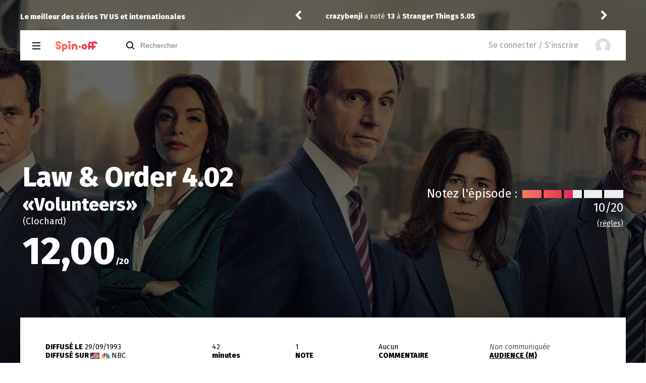

--- FILE ---
content_type: text/html; charset=UTF-8
request_url: https://www.spin-off.fr/episode02-15142-29091993-saison4-Law--Order.html
body_size: 21321
content:
<!DOCTYPE html>
<html xmlns="http://www.w3.org/1999/xhtml" xml:lang="fr" lang="fr" dir="ltr" xmlns:fb="http://www.facebook.com/2008/fbml">
<head prefix="og: http://ogp.me/ns# fb: http://ogp.me/ns/fb# spinoff_fr: http://ogp.me/ns/fb/spinoff_fr#">
	<!-- Google tag (gtag.js) -->
	<script async src="https://www.googletagmanager.com/gtag/js?id=G-3NS6JL14C9"></script>
	<script>
	window.dataLayer = window.dataLayer || [];
	function gtag(){dataLayer.push(arguments);}
	gtag('js', new Date());

	gtag('config', 'G-3NS6JL14C9');
	</script>
			<meta property="fb:app_id" content="58758942595" /> 
	 	<meta property="og:type" content="spinoff_fr:episode" /> 
	 	<meta id="opengraph_title" property="og:title" content="Law & Order 4.02" /> 
	 		
		<meta property="og:image" content="https://www.spin-off.fr//images/series/covers/549.jpg"/>
		<meta property="og:image:width" content="1920"/>
		<meta property="og:image:height" content="1080"/>
			 	<meta property="og:description" content="Vous avez vu cet &eacute;pisode ? Vous aussi venez noter et commenter Law & Order 4.02 : Volunteers sur Spin-off.fr" /> 
	 	<meta property="og:url" content="https://www.spin-off.fr/episode02-15142-29091993-saison4-Law--Order.html"> 
			<title>Law & Order saison 4 &eacute;pisode 02 : Volunteers - Spin-off.fr</title>
	<meta name="google-site-verification" content="EPXhXbORqsK6rBXmGtAeJBMHVkjXzEE2ae70CS8FSzI" />
	<base href="https://www.spin-off.fr/">
<meta content='width=device-width, initial-scale=1, minimum-scale=1.0, maximum-scale=1.0, user-scalable=no' name='viewport' />
<link rel="stylesheet" type="text/css" href="/includes/css/main.css?v1628078894">	
<link rel='icon' type='image/png' href='/faviconv4.ico'>
<meta name="google-site-verification" content="EPXhXbORqsK6rBXmGtAeJBMHVkjXzEE2ae70CS8FSzI" >
<link rel="alternate" type="application/rss+xml" title="Derni&egrave;res actualit&eacute;s des s&eacute;ries TV" href="http://feeds.feedburner.com/spin-off-actu">
<meta http-equiv='Content-Type' content='text/html; charset=utf-8'>
<meta name="keywords" lang="fr" content="S&eacute;ries,Series Tele,Series TV,Forum series,TV,News,Actualit&eacute;,Critiques,Episodes,Saisons,Show,Spin-off">
<meta name="publisher" content="Petitallot Matthieu">
  <meta name='robots' content='all'>

<meta http-equiv="pragma" content="no-cache">
<meta http-equiv="expires" content="Sat, 22 Mar 2003 13:25:21 GMT">

<link href="https://fonts.googleapis.com/css?family=Fira+Sans:300,300i,400,800,800i" rel="stylesheet"> 

<script type="text/javascript" src="min/?f=modernizr-1.6.min.js"></script>

<script src="//code.jquery.com/jquery-1.12.4.min.js" integrity="sha256-ZosEbRLbNQzLpnKIkEdrPv7lOy9C27hHQ+Xp8a4MxAQ="
  crossorigin="anonymous"></script>

<link rel="stylesheet" href="/includes/css/jquery-ui.min.css">

<script src="/includes/javascript/begin.js?v1615289170"></script>


<script>

// Définissez dataLayer et la fonction gtag.

window.dataLayer = window.dataLayer || [];

function gtag(){dataLayer.push(arguments);}
 

// IMPORTANT - NE FAITES PAS DE COPIER/COLLER SANS MODIFIER LA LISTE DES RÉGIONS

//Définissez le consentement par défaut pour des régions spécifiques selon vos besoins

gtag('consent', 'default', {

  'ad_storage': 'denied',

  'ad_user_data': 'denied',

  'ad_personalization': 'denied',

  'analytics_storage': 'denied',

 'regions':['us']

});

// Définissez le consentement par défaut pour toutes les autres régions selon vos besoins

gtag('consent', 'default', {

  'ad_storage': 'granted',

  'ad_user_data': 'granted',

  'ad_personalization': 'granted',

  'analytics_storage': 'granted'

});
 

</script>

<!-- InMobi Choice. Consent Manager Tag v3.0 (for TCF 2.2) -->
<script type="text/javascript" async=true>
(function() {
  var host = "www.themoneytizer.com";
  var element = document.createElement('script');
  var firstScript = document.getElementsByTagName('script')[0];
  var url = 'https://cmp.inmobi.com'
    .concat('/choice/', '6Fv0cGNfc_bw8', '/', host, '/choice.js?tag_version=V3');
  var uspTries = 0;
  var uspTriesLimit = 3;
  element.async = true;
  element.type = 'text/javascript';
  element.src = url;

  firstScript.parentNode.insertBefore(element, firstScript);

  function makeStub() {
    var TCF_LOCATOR_NAME = '__tcfapiLocator';
    var queue = [];
    var win = window;
    var cmpFrame;

    function addFrame() {
      var doc = win.document;
      var otherCMP = !!(win.frames[TCF_LOCATOR_NAME]);

      if (!otherCMP) {
        if (doc.body) {
          var iframe = doc.createElement('iframe');

          iframe.style.cssText = 'display:none';
          iframe.name = TCF_LOCATOR_NAME;
          doc.body.appendChild(iframe);
        } else {
          setTimeout(addFrame, 5);
        }
      }
      return !otherCMP;
    }

    function tcfAPIHandler() {
      var gdprApplies;
      var args = arguments;

      if (!args.length) {
        return queue;
      } else if (args[0] === 'setGdprApplies') {
        if (
          args.length > 3 &&
          args[2] === 2 &&
          typeof args[3] === 'boolean'
        ) {
          gdprApplies = args[3];
          if (typeof args[2] === 'function') {
            args[2]('set', true);
          }
        }
      } else if (args[0] === 'ping') {
        var retr = {
          gdprApplies: gdprApplies,
          cmpLoaded: false,
          cmpStatus: 'stub'
        };

        if (typeof args[2] === 'function') {
          args[2](retr);
        }
      } else {
        if(args[0] === 'init' && typeof args[3] === 'object') {
          args[3] = Object.assign(args[3], { tag_version: 'V3' });
        }
        queue.push(args);
      }
    }

    function postMessageEventHandler(event) {
      var msgIsString = typeof event.data === 'string';
      var json = {};

      try {
        if (msgIsString) {
          json = JSON.parse(event.data);
        } else {
          json = event.data;
        }
      } catch (ignore) {}

      var payload = json.__tcfapiCall;

      if (payload) {
        window.__tcfapi(
          payload.command,
          payload.version,
          function(retValue, success) {
            var returnMsg = {
              __tcfapiReturn: {
                returnValue: retValue,
                success: success,
                callId: payload.callId
              }
            };
            if (msgIsString) {
              returnMsg = JSON.stringify(returnMsg);
            }
            if (event && event.source && event.source.postMessage) {
              event.source.postMessage(returnMsg, '*');
            }
          },
          payload.parameter
        );
      }
    }

    while (win) {
      try {
        if (win.frames[TCF_LOCATOR_NAME]) {
          cmpFrame = win;
          break;
        }
      } catch (ignore) {}

      if (win === window.top) {
        break;
      }
      win = win.parent;
    }
    if (!cmpFrame) {
      addFrame();
      win.__tcfapi = tcfAPIHandler;
      win.addEventListener('message', postMessageEventHandler, false);
    }
  };

  makeStub();

  var uspStubFunction = function() {
    var arg = arguments;
    if (typeof window.__uspapi !== uspStubFunction) {
      setTimeout(function() {
        if (typeof window.__uspapi !== 'undefined') {
          window.__uspapi.apply(window.__uspapi, arg);
        }
      }, 500);
    }
  };

  var checkIfUspIsReady = function() {
    uspTries++;
    if (window.__uspapi === uspStubFunction && uspTries < uspTriesLimit) {
      console.warn('USP is not accessible');
    } else {
      clearInterval(uspInterval);
    }
  };

  if (typeof window.__uspapi === 'undefined') {
    window.__uspapi = uspStubFunction;
    var uspInterval = setInterval(checkIfUspIsReady, 6000);
  }
})();
</script>
<!-- End InMobi Choice. Consent Manager Tag v3.0 (for TCF 2.2) -->



<script type="text/javascript">
//if(jQuery.cookieBar('cookies')){
//}
</script>
<script async src="//pagead2.googlesyndication.com/pagead/js/adsbygoogle.js"></script>
<script>
  (adsbygoogle = window.adsbygoogle || []).push({
    google_ad_client: "ca-pub-4278418025182213",
    enable_page_level_ads: true
  });
</script>	<meta name="description" content="Law & Order saison 4 &eacute;pisode 02 : Volunteers - Vid&eacute;os, acteurs, r&eacute;sum&eacute;, notes, commentaires, audiences, courbe des moyennes, citations"/>
	<link rel="canonical" href="https://www.spin-off.fr/episode02-15142-29091993-saison4-Law--Order.html"/>		<script type="text/javascript" src="https://www.gstatic.com/charts/loader.js"></script>
	<script type="text/javascript">
	google.charts.load("current", {packages:["corechart"]});
	google.charts.setOnLoadCallback(drawChart);
	function drawChart() {
		var data = google.visualization.arrayToDataTable([
		["Episode", "Moyenne de l'épisode", { role: 'annotation' }, "Audience (M)", "Ma note"],
		['1', 11.0, 11.0, 0.0, 0],['2', 12.0, 12.0, 0.0, 0],['3', 12.0, 12.0, 15.3, 0],['4', 12.0, 12.0, 0.0, 0],['5', 11.0, 11.0, 0.0, 0],['6', 12.0, 12.0, 0.0, 0],['7', 12.0, 12.0, 0.0, 0],['8', 13.0, 13.0, 0.0, 0],['9', 12.0, 12.0, 0.0, 0],['10', 10.0, 10.0, 0.0, 0],['11', 11.0, 11.0, 0.0, 0],['12', 11.0, 11.0, 0.0, 0],['13', 12.0, 12.0, 0.0, 0],['14', 11.0, 11.0, 0.0, 0],['15', 12.0, 12.0, 0.0, 0],['16', 11.0, 11.0, 0.0, 0],['17', 12.0, 12.0, 0.0, 0],['18', 11.0, 11.0, 0.0, 0],['19', 14.0, 14.0, 0.0, 0],['20', 11.0, 11.0, 0.0, 0],['21', 11.0, 11.0, 0.0, 0],['22', 11.0, 11.0, 0.0, 0]		]);
		var options = {
		  annotations: { textStyle: { fontSize:11 } },
		  width: "100%",
		  height: 420,
		  isStacked: false,
		  colors:['#b91515','#016082','green'],
		  series: {
		  	0: { targetAxisIndex:0}, 
		  	1: { targetAxisIndex:1}, 
			2: { targetAxisIndex:0}
		  },
		  hAxis: {title:'Episodes', textStyle: { fontSize:11 }, showTextEvery:1, gridlines : {color:'#CCC', count:22}},
		  vAxes: {
			0: { title:'Note', minValue:0, maxValue:20 },
			1: { title:'Audience (M)', minValue:0, maxValue:16.3 }
		  },
		  legend: { position: 'top' },
		  seriesType: 'line',
		  chartArea: {width: '85%'/*, height: '80%'*/},
		};
		var chart = new google.visualization.ComboChart(document.getElementById('chart_div2'));
		chart.draw(data, options);
	}
	</script>
	
		<div id="762-6"><script src="//ads.themoneytizer.com/s/gen.js?type=6"></script><script src="//ads.themoneytizer.com/s/requestform.js?siteId=762&formatId=6" ></script></div>
	
</head>

<body>
	
<div id="fb-root"></div>
<script>(function(d, s, id) {
  var js, fjs = d.getElementsByTagName(s)[0];
  if (d.getElementById(id)) return;
  js = d.createElement(s); js.id = id;
  js.src = "//connect.facebook.net/fr_FR/sdk.js#xfbml=1&version=v2.8&appId=58758942595";
  fjs.parentNode.insertBefore(js, fjs);
}(document, 'script', 'facebook-jssdk'));</script>



<div id="site_mobile"></div>

		<div id="main" class="serie_cover" style="background-image:url(/images/series/covers/549.jpg?v=1760018206);">
				<div class="serie_cover_hover" style="height:1080px;"></div>

<header>
	
<div id="bloc_connexion_create_account" class="bloc_connexion_default">
	<div class="bloc_connexion_create_account_container">
		<div class="bloc_connexion_create_account_left">
			<div class="bloc_connexion_create_account_avantages">
				<span class="entete_gris fs150" style="color:#FFF;">Les avantages du compte</span><br/><br/>
				
				<span class="bloc_account_arguments" style="margin-top:0;"><span class="bloc_account_star"></span> Donnez votre avis et commentez</span>
				<span class="bloc_account_arguments"><span class="bloc_account_contrib"></span> Devenez contributeur</span>
				<span class="bloc_account_arguments"><span class="bloc_account_serietheque"></span> Cr&eacute;ez et g&eacute;rez votre sérieth&egrave;que</span>
				<span class="bloc_account_arguments"><span class="bloc_account_more"></span> Et bien plus.</span>
				
				<span class="bloc_connexion_create_account_savoirplus"><a style="color:#FFF;text-decoration:none;" href="/create_account.php">En savoir d'avantage</a></span>
				
			</div>
		</div>
		<div class="bloc_connexion_create_account_right">
			<div class="bloc_connexion_fermer fermer_connexion" style="cursor:pointer;position:absolute;right:10px;top:10px;">Fermer</div>
			<div class="bloc_connexion_create_account_right_bloc">
				<span class="entete_gris fs150" style="font-size:1.8em;">Cr&eacute;ation de compte</span><br/><br/>
				<a class="bouton_facebook" href="https://www.facebook.com/v4.0/dialog/oauth?client_id=58758942595&state=677b8970cd8377821c3594af1c3b8752&response_type=code&sdk=php-sdk-5.4.4&redirect_uri=https%3A%2F%2Fwww.spin-off.fr%2Fpremiere_etape.html%3Furlredirect%3DL2VwaXNvZGUwMi0xNTE0Mi0yOTA5MTk5My1zYWlzb240LUxhdy0tT3JkZXIuaHRtbA%3D%3D%26fbcreate%3D1&scope=email%2Cpublic_profile">Avec mon compte Facebook <img alt="Facebook" src="/images/v4/Facebook.png" style="position:absolute;top:15px;right:15px;"/></a>
				
				<span style="color:#999;" class="fs120">Ou</span><br/>
				
				<a class="bouton_degrade_v4 bloc_connexion_create_account_by_mail" href="/create_account.php">Par mail</a>
							
				<span class="bloc_connexion_create_account_deja_compte" onclick="switch_bloc_connexion('login');">J'ai d&eacute;j&agrave; un compte</span>
				
			</div>
		</div>
	</div>
</div>

<div id="bloc_connexion_login" class="bloc_connexion_default">
	<div class="bloc_connexion_login_container">
		<div class="bloc_connexion_login_left">
			<div class="bloc_connexion_login_avantages">
				<span class="entete_gris fs150" style="font-size:1.5em;color:#FFF;">Pas de compte ?</span><br/><br/>
				<span class="bloc_account_arguments" style="margin-top:0;"><span class="bloc_account_star"></span> Donnez votre avis et commentez</span>
				<span class="bloc_account_arguments"><span class="bloc_account_contrib"></span> Devenez contributeur</span>
				<span class="bloc_account_arguments"><span class="bloc_account_serietheque"></span> Cr&eacute;ez votre sérieth&egrave;que</span>
				<span class="bloc_account_arguments"><span class="bloc_account_more"></span> Et bien plus.</span>
				<div style="margin-top:10px;">
					<span class="bloc_connexion_login_creercompte bouton_degrade_v4" onclick="switch_bloc_connexion('create_account');return false;">Créer un compte</span>
					<a class="bloc_connexion_savoirplus" href="/create_account.php">En savoir d'avantage</a>
				</div>
			</div>
		</div>
		<div class="bloc_connexion_login_right">
			<div class="bloc_connexion_fermer fermer_connexion" style="cursor:pointer;position:absolute;right:10px;top:10px;">Fermer</div>
			<div class="bloc_connexion_login_right_bloc">
				<span class="entete_gris fs150" style="font-size:1.8em;">Connexion</span><br/><br/>
				
				<a class="bloc_connexion_login_right_fb" href="https://www.facebook.com/v4.0/dialog/oauth?client_id=58758942595&state=677b8970cd8377821c3594af1c3b8752&response_type=code&sdk=php-sdk-5.4.4&redirect_uri=https%3A%2F%2Fwww.spin-off.fr%2Fepisode02-15142-29091993-saison4-Law--Order.html%3Ffbconnect%3D1&scope=email%2Cpublic_profile">Se connecter avec Facebook <img alt="Facebook" src="/images/v4/Facebook.png" style="position:absolute;top:15px;right:15px;"/></a>
				
				<div class="bloc_connexion_login_separateur"></div>
				
				<form action="/login.php" method="post" onsubmit="return check_form_connexion();">
					
					<div class="bloc_connexion_login_input"><span>Pseudo</span><input id="bloc_connexion_user" placeholder="Votre pseudo" style="color:#999;height:48px;line-height:48px;border:0;margin:0;padding:0;" type="text" name="user" size="20"/></div>
					
					<div class="bloc_connexion_login_input" style="margin-top:20px;"><span>Mot de passe</span><input id="bloc_connexion_pass" placeholder="*****" style="color:#999;height:48px;line-height:48px;border:0;margin:0;padding:0;" type="password" name="pass" size="20"/></div>

					<div style="margin-top:30px;">
					
						<input type="submit" class="bouton_degrade_v4" value="Se connecter"/>
						
						<a href="/mot_de_passe.php" class="bloc_login_mot_de_passe">Mot de passe oubli&eacute; ?</a>
						
						<div id="bloc_connexion_error">Veuillez saisir les informations demand&eacute;es</div>
						
					</div>

					<input type="hidden" name="pagefrom" value="/episode02-15142-29091993-saison4-Law--Order.html"/>
				
				</form>

			</div>
		</div>
	</div>
</div>

<div id="header_flux">
	<div id="container_slidezap">
		<div id="content_slidezap">
			<div id="container_header_h1">Le meilleur des s&eacute;ries TV US et internationales</div>
			<div id="slidezap" ><div class="carousel" style="height:60px;overflow-y:hidden;" id="carousel_flux_live" data-slider-options='{"colorSpecialArrow":1,"oneLine":true,"auto":true,"autoDelay":200}'><div style="line-height:56px;"><span class="bloc_centre_verticalement"><a class="nodecoration" href="/profil-1852-Vic24.html">Vic24</a> a not&eacute; <b>11</b> &agrave; <a class="nodecoration" href="/episode16-27525-31011994-saison4-The-Fresh-Prince-of-Bel-Air.html">The Fresh Prince of Bel-Air 4.16</a></span></div><div style="line-height:56px;"><span class="bloc_centre_verticalement"><a class="nodecoration" href="/profil-2115-crazybenji.html">crazybenji</a> a not&eacute; <b>13</b> &agrave; <a class="nodecoration" href="/episode05-453100-25122025-saison5-Stranger-Things.html">Stranger Things 5.05</a></span></div><div style="line-height:56px;"><span class="bloc_centre_verticalement"><a class="nodecoration" href="/profil-5430-guillaume54390.html">guillaume54390</a> recommande <a class="nodecoration" href="/serie-16439-Senna.html">Senna</a> <div id="star_5607_16439" class="star vmiddle" style="display:inline-block;" data-rating="4.0"></div></span></div><div style="line-height:56px;"><span class="bloc_centre_verticalement"><a class="nodecoration" href="/profil-1078-badgossip.html">badgossip</a> a laiss&eacute; un commentaire &agrave; <a class="nodecoration" href="/episode03-466975-25012026-saison4-Industry.html">Industry 4.03</a></span></div><div style="line-height:56px;"><span class="bloc_centre_verticalement"><a class="nodecoration" href="/profil-1078-badgossip.html">badgossip</a> a not&eacute; <b>13</b> &agrave; <a class="nodecoration" href="/episode03-466975-25012026-saison4-Industry.html">Industry 4.03</a></span></div><div style="line-height:56px;"><span class="bloc_centre_verticalement"><a class="nodecoration" href="/profil-6908-Chauff.html">Chauff</a> a not&eacute; <b>14</b> &agrave; <a class="nodecoration" href="/episode02-461636-25012026-saison1-A-Knight-of-the-Seven-Kingdoms.html">A Knight of the Seven Kingdoms 1.02</a></span></div><div style="line-height:56px;"><span class="bloc_centre_verticalement"><a class="nodecoration" href="/profil-1852-Vic24.html">Vic24</a> recommande <a class="nodecoration" href="/serie-15440-Liebes-Kind.html">Liebes Kind</a> <div id="star_4140_15440" class="star vmiddle" style="display:inline-block;" data-rating="3.0"></div></span></div><div style="line-height:56px;"><span class="bloc_centre_verticalement"><a class="nodecoration" href="/profil-1852-Vic24.html">Vic24</a> a not&eacute; <b>11</b> &agrave; <a class="nodecoration" href="/episode06-409909-07092023-saison1-Liebes-Kind.html">Liebes Kind 1.06</a></span></div><div style="line-height:56px;"><span class="bloc_centre_verticalement"><a class="nodecoration" href="/profil-1051-nicoalz.html">nicoalz</a> a not&eacute; <b>12</b> &agrave; <a class="nodecoration" href="/episode02-462638-21012026-saison2-Hijack.html">Hijack 2.02</a></span></div><div style="line-height:56px;"><span class="bloc_centre_verticalement"><a class="nodecoration" href="/profil-2115-crazybenji.html">crazybenji</a> a not&eacute; <b>12</b> &agrave; <a class="nodecoration" href="/episode02-461636-25012026-saison1-A-Knight-of-the-Seven-Kingdoms.html">A Knight of the Seven Kingdoms 1.02</a></span></div><div style="line-height:56px;"><span class="bloc_centre_verticalement"><a class="nodecoration" href="/profil-307-Drannock.html">Drannock</a> a not&eacute; <b>12</b> &agrave; <a class="nodecoration" href="/episode09-395617-18112022-saison3-The-Cuphead-Show.html">The Cuphead Show 3.09</a></span></div><div style="line-height:56px;"><span class="bloc_centre_verticalement"><a class="nodecoration" href="/profil-4787-juliette.html">juliette</a> a not&eacute; <b>12</b> &agrave; <a class="nodecoration" href="/episode10-4279-13082000-saison3-Sex-and-the-City.html">Sex and the City 3.10</a></span></div><div style="line-height:56px;"><span class="bloc_centre_verticalement"><a class="nodecoration" href="/profil-268-Benji08.html">Benji08</a> a not&eacute; <b>12</b> &agrave; <a class="nodecoration" href="/episode02-461636-25012026-saison1-A-Knight-of-the-Seven-Kingdoms.html">A Knight of the Seven Kingdoms 1.02</a></span></div><div style="line-height:56px;"><span class="bloc_centre_verticalement"><a class="nodecoration" href="/profil-307-Drannock.html">Drannock</a> a not&eacute; <b>13</b> &agrave; <a class="nodecoration" href="/episode02-461636-25012026-saison1-A-Knight-of-the-Seven-Kingdoms.html">A Knight of the Seven Kingdoms 1.02</a></span></div><div style="line-height:56px;"><span class="bloc_centre_verticalement"><a class="nodecoration" href="/profil-268-Benji08.html">Benji08</a> a not&eacute; <b>11</b> &agrave; <a class="nodecoration" href="/episode03-458764-31122025-saison2-Fallout.html">Fallout 2.03</a></span></div><div style="line-height:56px;"><span class="bloc_centre_verticalement"><a class="nodecoration" href="/profil-10334-ocb.html">ocb</a> a not&eacute; <b>13</b> &agrave; <a class="nodecoration" href="/episode02-465949-15012026-saison1-The-Seven-Dials-Mystery.html">The Seven Dials Mystery 1.02</a></span></div><div style="line-height:56px;"><span class="bloc_centre_verticalement"><a class="nodecoration" href="/profil-4787-juliette.html">juliette</a> a laiss&eacute; un commentaire &agrave; <a class="nodecoration" href="/episode09-4278-06082000-saison3-Sex-and-the-City.html">Sex and the City 3.09</a></span></div><div style="line-height:56px;"><span class="bloc_centre_verticalement"><a class="nodecoration" href="/profil-4787-juliette.html">juliette</a> a not&eacute; <b>11</b> &agrave; <a class="nodecoration" href="/episode09-4278-06082000-saison3-Sex-and-the-City.html">Sex and the City 3.09</a></span></div><div style="line-height:56px;"><span class="bloc_centre_verticalement"><a class="nodecoration" href="/profil-17747-Jadensept.html">Jadensept</a> a not&eacute; <b>13</b> &agrave; <a class="nodecoration" href="/episode04-466740-04122025-saison1-The-Abandons.html">The Abandons 1.04</a></span></div><div style="line-height:56px;"><span class="bloc_centre_verticalement"><a class="nodecoration" href="/profil-13804-Moulovinblanc.html">Moulovinblanc</a> a not&eacute; <b>11</b> &agrave; <a class="nodecoration" href="/episode06-405596-28072023-saison2-Good-Omens.html">Good Omens 2.06</a></span></div></div></div>
			<div class="clearboth"></div>
		</div>
	</div>
	</div>

<div>
	<div id="header_container">
	<div id="header_full_barre">

					<div id="bloc_header_login"><span class="nomobile">Se connecter / S'inscrire </span><span id="login_user_default" alt="Se connecter"></span></div>
			
		<div id="mobile_recherche"><i class="fa fa-search fa-2x"></i></div>
				
		<div id="div_position_menu"><img alt="Menu" id="icon_menu" src="/images/v4/Navicon-closed.svg"/></div>
				
		<div id="menu_haut">
			<ul id="ul_menu_horiz">
	<li class="menu_entete_li_menu"><img alt="Fermer" id="menu_back" src="/images/v4/Close.svg"/></li>
	<li class="menu_entete_intitule" id="menu_entete_series"><a class="menu_haut_a" href="/series.html" title="Toutes les s&eacute;ries TV">S&eacute;ries</a>		<div id="menu_horiz_series" class="menu_developpe">
			
			<div style="float:right;width:24%;margin-left:1%;">
				<a class="menu_developpe_lien_full" href="/recommandations_series_tv.html" title="Recommandations s&eacute;ries TV">Recommandations s&eacute;ries TV</a><br/>
				<a class="menu_developpe_lien_full" href="/classements_series_tv.html" title="Classements des s&eacute;ries TV">Classements des s&eacute;ries TV</a><br/>
				<a class="menu_developpe_lien_full" href="/tableau_de_bord_des_series_tv.html" title="Annulations et renouvellements des s&eacute;ries TV"><span class="bloc_centre_verticalement">Annulations/Renouvellements s&eacute;ries TV</span></a><br/>
				<a class="menu_developpe_lien_full" href="/webseries.html" title="Webs&eacute;ries">Webs&eacute;ries</a><br/>
				<a class="menu_developpe_lien_full" href="/videos_series.html" title="Bandes annonces et teasers s&eacute;ries TV">Bandes-annonces et teaser</a><br/>
				<a class="menu_developpe_lien_full" href="/forum" title="Forums s&eacute;ries TV">Forums s&eacute;ries TV</a><br/>
				<a class="menu_developpe_lien_full" href="/contributions.html" title="Contributions des membres">Contributions au site</a><br/>
			</div>
			
			<div style="float:left;width:74%;">
			
				<span class="menu_developpe_entete_rubriques">&nbsp;Les s&eacute;ries les plus consult&eacute;es du moment</span>
				<div class="renseignement_bloc_serie renseignement_bloc_serie_10971 renseignement_bloc_serie_menu"><a href="serie-10971-Donde-esta-Elisa.html" title="¿Dónde está Elisa?"><img alt="¿Dónde está Elisa?" src="/images/series/extern/10791.jpg"/><div data-addserie="10971" title="Ajouter &agrave; ma s&eacute;rieth&egrave;que" class="bouton_carre_degrade_v4 renseignement_container_p">+</div></a><div class="renseignement_content"><a class=" nodecoration gras" title="¿Dónde está Elisa?" href="serie-10971-Donde-esta-Elisa.html">¿Dónde está Elisa?</a></div></div><div class="renseignement_bloc_serie renseignement_bloc_serie_10825 renseignement_bloc_serie_menu"><a href="serie-10825-Maxxx.html" title="Maxxx"><img alt="Maxxx" src="/images/series/extern/46989.jpg"/><div data-addserie="10825" title="Ajouter &agrave; ma s&eacute;rieth&egrave;que" class="bouton_carre_degrade_v4 renseignement_container_p">+</div></a><div class="renseignement_content"><a class=" nodecoration gras" title="Maxxx" href="serie-10825-Maxxx.html">Maxxx</a></div></div><div class="renseignement_bloc_serie renseignement_bloc_serie_2321 renseignement_bloc_serie_menu"><a href="serie-2321-The-Night-Manager.html" title="The Night Manager"><img alt="The Night Manager" src="/images/series/extern/2285.jpg"/><div data-addserie="2321" title="Ajouter &agrave; ma s&eacute;rieth&egrave;que" class="bouton_carre_degrade_v4 renseignement_container_p">+</div></a><div class="renseignement_content"><a class=" nodecoration gras" title="The Night Manager" href="serie-2321-The-Night-Manager.html">The Night Manager</a></div></div><div class="renseignement_bloc_serie renseignement_bloc_serie_2338 renseignement_bloc_serie_menu"><a href="serie-2338-Stranger-Things.html" title="Stranger Things"><img alt="Stranger Things" src="/images/series/extern/2993.jpg"/><div data-addserie="2338" title="Ajouter &agrave; ma s&eacute;rieth&egrave;que" class="bouton_carre_degrade_v4 renseignement_container_p">+</div></a><div class="renseignement_content"><a class=" nodecoration gras" title="Stranger Things" href="serie-2338-Stranger-Things.html">Stranger Things</a></div></div><div class="renseignement_bloc_serie renseignement_bloc_serie_10210 renseignement_bloc_serie_menu"><a href="serie-10210-O11CE.html" title="O11CE"><img alt="O11CE" src="/images/series/extern/45287.jpg"/><div data-addserie="10210" title="Ajouter &agrave; ma s&eacute;rieth&egrave;que" class="bouton_carre_degrade_v4 renseignement_container_p">+</div></a><div class="renseignement_content"><a class=" nodecoration gras" title="O11CE" href="serie-10210-O11CE.html">O11CE</a></div></div><div class="renseignement_bloc_serie renseignement_bloc_serie_10702 renseignement_bloc_serie_menu"><a href="serie-10702-Miss-Scarlet-and-The-Duke.html" title="Miss Scarlet and The Duke"><img alt="Miss Scarlet and The Duke" src="/images/series/extern/41532.jpg"/><div data-addserie="10702" title="Ajouter &agrave; ma s&eacute;rieth&egrave;que" class="bouton_carre_degrade_v4 renseignement_container_p">+</div></a><div class="renseignement_content"><a class=" nodecoration gras" title="Miss Scarlet and The Duke" href="serie-10702-Miss-Scarlet-and-The-Duke.html">Miss Scarlet and The Duke</a></div></div>			
				<div class="clearboth"><br/></div>
				
				<span class="menu_developpe_entete_rubriques">&nbsp;<img alt="USA" src="/images/pays/us.png" style="vertical-align:middle;"/> Les s&eacute;ries US les mieux not&eacute;es</span>
				<div class="renseignement_bloc_serie renseignement_bloc_serie_2338 renseignement_bloc_serie_menu"><a href="serie-2338-Stranger-Things.html" title="Stranger Things"><img alt="Stranger Things" src="/images/series/extern/2993.jpg"/><div data-addserie="2338" title="Ajouter &agrave; ma s&eacute;rieth&egrave;que" class="bouton_carre_degrade_v4 renseignement_container_p">+</div></a><div class="renseignement_content"><a class=" nodecoration gras" title="Stranger Things" href="serie-2338-Stranger-Things.html">Stranger Things</a></div></div>				
				<div class="clearboth"><br/></div>
				
									
				<span class="menu_developpe_entete_rubriques">&nbsp;<img alt="Grande-Bretagne" src="/images/pays/uk.png" style="vertical-align:middle;"/> Les s&eacute;ries anglaises les mieux not&eacute;es</span>
								
					
			</div>

		</div>
	</li>
		<li class="menu_entete_intitule" id="menu_entete_calendrier">
		<a class="menu_haut_a" href="/calendrier_des_series.html" title="Calendrier series US">Calendrier s&eacute;ries</a>		<div id="menu_horiz_calendrier" class="menu_developpe">
			<div style="float:left;width:24%;">
				<span class="menu_developpe_entete_rubriques">&nbsp;Ce que vous avez rat&eacute; hier</span>
				<table class="padding2"><tr><td class="vmiddle left nowrap" style="width:45px;"><img alt="ABC" title="ABC" style="width:18px;vertical-align:middle;" src="/images/chaines/ABC.png"/>&nbsp;<img style="vertical-align:middle;" src="/images/pays/us.png" alt="Etats-Unis" title="Etats-Unis"/></td><td class="vmiddle left"><a title="The Rookie (2018) S8E04" class="liens" href="episode04-467671-26012026-saison8-The-Rookie-(2018).html">The Rookie (2018) <span class="couleur_generique">8.04</span></a></td></tr></table>
			</div>
			<div style="float:left;width:24%;margin-left:1%;">
				<span class="menu_developpe_entete_rubriques">&nbsp;Programme d'aujourd'hui</span>
				<table class="padding2"><tr><td colspan='4' class='center'><br/>Aujourd'hui, aucune diffusion programm&eacute;e</td></tr></table>
			</div>
			<div style="float:left;width:24%;margin-left:1%;">
				<span class="menu_developpe_entete_rubriques">&nbsp;Les épisodes attendus prochainement</span>
				<table class="padding2">
				<tr><td class="left nowrap vmiddle">29/01</td><td class="vmiddle left nowrap" style="width:45px;"><img alt="ABC" title="ABC" style="width:18px;vertical-align:middle;" src="/images/chaines/ABC.png"/>&nbsp;<img style="vertical-align:middle;" src="/images/pays/us.png" alt="Etats-Unis" title="Etats-Unis"/></td><td class="vmiddle left"><a title="Grey's Anatomy S22E10" class="liens" href="episode10-469238-29012026-saison22-Grey-s-Anatomy.html">Grey's Anatomy <span class="couleur_generique">22.10</span></a></td></tr><tr><td class="left nowrap vmiddle">28/01</td><td class="vmiddle left nowrap" style="width:45px;"><img alt="NBC" title="NBC" style="width:18px;vertical-align:middle;" src="/images/chaines/NBC.png"/>&nbsp;<img style="vertical-align:middle;" src="/images/pays/us.png" alt="Etats-Unis" title="Etats-Unis"/></td><td class="vmiddle left"><a title="Chicago Fire S14E11" class="liens" href="episode11-468910-28012026-saison14-Chicago-Fire.html">Chicago Fire <span class="couleur_generique">14.11</span></a></td></tr><tr><td class="left nowrap vmiddle">01/02</td><td class="vmiddle left nowrap" style="width:45px;"><img alt="Hallmark Channel" title="Hallmark Channel" style="width:18px;vertical-align:middle;" src="/images/chaines/Hallmark.jpg"/>&nbsp;<img style="vertical-align:middle;" src="/images/pays/us.png" alt="Etats-Unis" title="Etats-Unis"/></td><td class="vmiddle left"><a title="When Calls the Heart S13E05" class="liens" href="episode05-469307-01022026-saison13-When-Calls-the-Heart.html">When Calls the Heart <span class="couleur_generique">13.05</span></a></td></tr><tr><td class="left nowrap vmiddle">28/01</td><td class="vmiddle left nowrap" style="width:45px;"><img alt="NBC" title="NBC" style="width:18px;vertical-align:middle;" src="/images/chaines/NBC.png"/>&nbsp;<img style="vertical-align:middle;" src="/images/pays/us.png" alt="Etats-Unis" title="Etats-Unis"/></td><td class="vmiddle left"><a title="Chicago PD S13E11" class="liens" href="episode11-468919-28012026-saison13-Chicago-PD.html">Chicago PD <span class="couleur_generique">13.11</span></a></td></tr><tr><td class="left nowrap vmiddle">30/01</td><td class="vmiddle left nowrap" style="width:45px;"><img alt="BBC One" title="BBC One" style="width:18px;vertical-align:middle;" src="/images/chaines/BBC1.png"/>&nbsp;<img style="vertical-align:middle;" src="/images/pays/uk.png" alt="Royaume-Uni" title="Royaume-Uni"/></td><td class="vmiddle left"><a title="Death in Paradise S15E01" class="liens" href="episode01-468338-30012026-saison15-Death-in-Paradise.html">Death in Paradise <span class="couleur_generique">15.01</span></a></td></tr><tr><td class="left nowrap vmiddle">29/01</td><td class="vmiddle left nowrap" style="width:45px;"><img alt="NBC" title="NBC" style="width:18px;vertical-align:middle;" src="/images/chaines/NBC.png"/>&nbsp;<img style="vertical-align:middle;" src="/images/pays/us.png" alt="Etats-Unis" title="Etats-Unis"/></td><td class="vmiddle left"><a title="Law & Order: SVU S27E12" class="liens" href="episode12-468932-29012026-saison27-Law--Order-SVU.html">Law & Order: SVU <span class="couleur_generique">27.12</span></a></td></tr><tr><td class="left nowrap vmiddle">02/02</td><td class="vmiddle left nowrap" style="width:45px;"><img alt="ABC" title="ABC" style="width:18px;vertical-align:middle;" src="/images/chaines/ABC.png"/>&nbsp;<img style="vertical-align:middle;" src="/images/pays/us.png" alt="Etats-Unis" title="Etats-Unis"/></td><td class="vmiddle left"><a title="The Rookie (2018) S8E05" class="liens" href="episode05-467672-02022026-saison8-The-Rookie-(2018).html">The Rookie (2018) <span class="couleur_generique">8.05</span></a></td></tr><tr><td class="left nowrap vmiddle">29/01</td><td class="vmiddle left nowrap" style="width:45px;"><img alt="Fox" title="Fox" style="width:18px;vertical-align:middle;" src="/images/chaines/FOX.png"/>&nbsp;<img style="vertical-align:middle;" src="/images/pays/us.png" alt="Etats-Unis" title="Etats-Unis"/></td><td class="vmiddle left"><a title="9-1-1 S9E10" class="liens" href="episode10-469223-29012026-saison9-9-1-1.html">9-1-1 <span class="couleur_generique">9.10</span></a></td></tr><tr><td class="left nowrap vmiddle">28/01</td><td class="vmiddle left nowrap" style="width:45px;"><img alt="NBC" title="NBC" style="width:18px;vertical-align:middle;" src="/images/chaines/NBC.png"/>&nbsp;<img style="vertical-align:middle;" src="/images/pays/us.png" alt="Etats-Unis" title="Etats-Unis"/></td><td class="vmiddle left"><a title="Chicago Med S11E11" class="liens" href="episode11-468915-28012026-saison11-Chicago-Med.html">Chicago Med <span class="couleur_generique">11.11</span></a></td></tr><tr><td class="left nowrap vmiddle">29/01</td><td class="vmiddle left nowrap" style="width:45px;"><img alt="NBC" title="NBC" style="width:18px;vertical-align:middle;" src="/images/chaines/NBC.png"/>&nbsp;<img style="vertical-align:middle;" src="/images/pays/us.png" alt="Etats-Unis" title="Etats-Unis"/></td><td class="vmiddle left"><a title="Law & Order S25E12" class="liens" href="episode12-469312-29012026-saison25-Law--Order.html">Law & Order <span class="couleur_generique">25.12</span></a></td></tr><tr><td class="left nowrap vmiddle">01/02</td><td class="vmiddle left nowrap" style="width:45px;"><img alt="BBC One" title="BBC One" style="width:18px;vertical-align:middle;" src="/images/chaines/BBC1.png"/>&nbsp;<img style="vertical-align:middle;" src="/images/pays/uk.png" alt="Royaume-Uni" title="Royaume-Uni"/></td><td class="vmiddle left"><a title="Call the Midwife S15E04" class="liens" href="episode04-469983-01022026-saison15-Call-the-Midwife.html">Call the Midwife <span class="couleur_generique">15.04</span></a></td></tr><tr><td class="left nowrap vmiddle">30/01</td><td class="vmiddle left nowrap" style="width:45px;"><img alt="Nickelodeon" title="Nickelodeon" style="width:18px;vertical-align:middle;" src="/images/chaines/ni.jpg"/>&nbsp;<img style="vertical-align:middle;" src="/images/pays/us.png" alt="Etats-Unis" title="Etats-Unis"/></td><td class="vmiddle left"><a title="The Loud House S9E21" class="liens" href="episode21-470554-30012026-saison9-The-Loud-House.html">The Loud House <span class="couleur_generique">9.21</span></a></td></tr><tr><td class="left nowrap vmiddle">30/01</td><td class="vmiddle left nowrap" style="width:45px;"><img alt="Nickelodeon" title="Nickelodeon" style="width:18px;vertical-align:middle;" src="/images/chaines/ni.jpg"/>&nbsp;<img style="vertical-align:middle;" src="/images/pays/us.png" alt="Etats-Unis" title="Etats-Unis"/></td><td class="vmiddle left"><a title="The Loud House S9E22" class="liens" href="episode22-470555-30012026-saison9-The-Loud-House.html">The Loud House <span class="couleur_generique">9.22</span></a></td></tr><tr><td class="left nowrap vmiddle">28/01</td><td class="vmiddle left nowrap" style="width:45px;"><img alt="BET" title="BET" style="width:18px;vertical-align:middle;" src="/images/chaines/bet-logopetit.jpg"/>&nbsp;<img style="vertical-align:middle;" src="/images/pays/us.png" alt="Etats-Unis" title="Etats-Unis"/></td><td class="vmiddle left"><a title="Sistas S10E04" class="liens" href="episode04-470674-28012026-saison10-Sistas.html">Sistas <span class="couleur_generique">10.04</span></a></td></tr></table>
				
				<br/>
			</div>
			<div style="float:left;width:24%;margin-left:1%;">
				<span class="menu_developpe_entete_rubriques">&nbsp;Acc&egrave;s direct aux calendriers</span>
								<a href="/calendrier_des_series.html?date=2025-12">Calendrier du mois dernier de d&eacute;cembre</a><br/>
				<a href="/calendrier_des_series.html">Calendrier du mois en cours de janvier</a><br/>
				<a href="/calendrier_des_series.html?date=2026-02">Calendrier du mois prochain de f&eacute;vrier</a><br/>
				<br/>
				<a href="/calendrier_des_series_us.html">Calendrier des s&eacute;ries US</a><br/>
				<a href="/calendrier_des_series.html?id_pays=3">Calendrier des s&eacute;ries UK</a><br/>
				<a href="/calendrier_des_series.html?id_pays=2">Calendrier des s&eacute;ries FR</a><br/>
				<br/>
			</div>
		</div>
	</li>
	<li class="menu_entete_intitule" id="menu_entete_actualites"><a class="menu_haut_a" href="/actualites.html" title="Actualit&eacute; des s&eacute;ries TV">Actualit&eacute;s</a>		<div id="menu_horiz_actualites" class="menu_developpe">
			<div style="float:left;width:33%;">
				<span class="menu_developpe_entete_rubriques">&nbsp;Les derni&egrave;res actualit&eacute;s</span>
				<a href="actualite-4636-22032024-grand-bilan-de-l-annee-2023-series-episodes-membres-choix-de-la-redaction.html"><span style="font-weight:bold;">Le 22/03</span> : Le grand bilan de l'année 2023 : séries, épisodes, membres, choix de la rédaction</a><br/><a href="actualite-4635-18042023-grand-bilan-de-l-annee-2022--series-episodes-membres-better-call-saul-stranger-things-severance-house-of-the-dragon.html"><span style="font-weight:bold;">Le 18/04</span> : Le grand bilan de l'année 2022 : séries, épisodes, membres</a><br/><a href="actualite-4634-11042023-meilleures-series-2022-redaction-de-Spin-off-the-rings-of-power-the-boys-severance-.html"><span style="font-weight:bold;">Le 11/04</span> : Les meilleures séries en 2022 selon la rédaction de Spin-off</a><br/><a href="actualite-4630-21052022-importance-clarifier-essence-format-serie-long-film-twin-peaks-small-axe.html"><span style="font-weight:bold;">Le 21/05</span> : L'importance de clarifier ce qui fait l'essence du format sériel</a><br/><a href="actualite-4633-19042022-grand-bilan-annee-2021--series-episodes-membres-succession-squid-game-wandavision-loki-it-s-a-sin.html"><span style="font-weight:bold;">Le 19/04</span> : Le grand bilan de l'année 2021 : séries, épisodes, membres</a><br/><a href="actualite-4632-13042022-meilleures-series-2021-redaction-spin-off-maid-brooklyn-nine-nine-it-s-a-sin-the-expanse.html"><span style="font-weight:bold;">Le 13/04</span> : Les meilleures séries en 2021 selon la rédaction de Spin-off</a><br/><a href="actualite-4629-05072021-defis-politique-audiovisuelle-europeenne-transition-digital.html"><span style="font-weight:bold;">Le 05/07</span> : Les défis de la politique audiovisuelle européenne face à la transition vers le digital</a><br/><a href="actualite-4628-11042021-temps-valoriser-ecriture-scenaristes-series-francaises-paroles-de-scenaristes-dix-pour-cent-en-therapie.html"><span style="font-weight:bold;">Le 11/04</span> : Il est temps de valoriser les scénaristes des séries françaises</a><br/><a href="actualite-4627-20032021-eloge-decors-mad-men-matthew-weiner-tournage.html"><span style="font-weight:bold;">Le 20/03</span> : Petit éloge de Mad Men et de ses décors</a><br/><a href="actualite-4625-28022021-grand-bilan-de-l-annee-2020--series-episodes-membres-better-call-saul-dark-the-crown-the-queen-s-gambit.html"><span style="font-weight:bold;">Le 28/02</span> : Le grand bilan de l'année 2020 : séries, épisodes, membres</a><br/>			</div>
			<div style="float:left;width:33%;margin-left:1%;">
				<span class="menu_developpe_entete_rubriques">&nbsp;Les actualit&eacute;s les plus lues du mois</span>
							</div>
			<div style="float:left;width:32%;margin-left:1%;">
				<span class="menu_developpe_entete_rubriques">&nbsp;Les dossiers de la r&eacute;daction</span>
				<a href="actualite-4620-12092020-bilan-decennie-2010-2019-series-episodes-mieux-notes-game-of-thrones-breaking-bad-mad-men-atlanta-chernobyl.html"><span style="font-weight:bold;">Le 12/09</span> : Grand bilan de la décennie 2010-2019 (meilleurs séries, épisodes et plus encore)</a><br/><a href="actualite-4624-11042020-grand-bilan-de-l-annee-2019--series-episodes-membres--mr-robot-chernobyl-years-and-years-watchmen.html"><span style="font-weight:bold;">Le 11/04</span> : Le grand bilan de l'année 2019 : séries, épisodes, membres ...</a><br/><a href="actualite-4621-11022020-meilleures-series-2019-redaction-spin-off-mr-robot-chernobyl-watchmen.html"><span style="font-weight:bold;">Le 11/02</span> : Les meilleures séries en 2019 selon la rédaction de Spin-off</a><br/><a href="actualite-4615-12032019-grand-bilan-annee-2018-the-americans-atlanta-the-handmaid-s-tale-westworld.html"><span style="font-weight:bold;">Le 12/03</span> : Le grand bilan de l'année 2018 : séries, épisodes, membres ...</a><br/><a href="actualite-4614-26022019-meilleures-series-2018-redaction-spin-off-atlanta-pose-the-handmaid-s-tale-better-call-saul-the-americans.html"><span style="font-weight:bold;">Le 26/02</span> : Les meilleures séries en 2018 selon la rédaction de Spin-off</a><br/><a href="actualite-4612-15082018-series-mieux-notees-spin-off-depuis-debut-annee-2018-the-americans-westworld-atlanta-the-handmaid-s-tale.html"><span style="font-weight:bold;">Le 15/08</span> : Les séries les mieux notées sur Spin-off depuis le début de l'année 2018</a><br/><a href="actualite-4610-08072018-saison-serielle-membres-spin-off-the-handmaid-s-tale-game-of-thrones-the-americans.html"><span style="font-weight:bold;">Le 08/07</span> : Bilan de la saison sérielle par les membres de Spin-off (2018)</a><br/><a href="actualite-4609-20022018-grand-bilan-annee-2017-game-of-thrones-netflix-sherlock-legion.html"><span style="font-weight:bold;">Le 20/02</span> : Le grand bilan de l'année 2017 : séries, épisodes, membres ...</a><br/><a href="actualite-4608-08022018-meilleures-series-2017-redaction-spin-off-mr-robot-legion.html"><span style="font-weight:bold;">Le 08/02</span> : Les meilleures séries en 2017 selon la rédaction de Spin-off</a><br/><a href="actualite-4576-07082017-bilan-de-la-saison-serielle-par-les-membres-de-spin-off-the-good-fight-the-leftovers-mr-robot-american-gods-legion.html"><span style="font-weight:bold;">Le 07/08</span> : Bilan de la saison sérielle par les membres de Spin-off (2017)</a><br/>			</div>
		</div>
	</li>
	<li class="menu_entete_intitule" id="menu_entete_audiences">
		<a class="menu_haut_a" href="/audiences.html" title="Audiences s&eacute;ries TV">Audiences</a>		<div id="menu_horiz_audiences" class="menu_developpe">
			<div style="float:left;width:33%;">
				<span class="menu_developpe_entete_rubriques">&nbsp;Meilleures audiences de la semaine</span>
				<table class="padding2"></table>
			</div>
			<div style="float:left;width:33%;margin-left:1%;">
				<span class="menu_developpe_entete_rubriques">&nbsp;Meilleures audiences de la saison</span>
				<table class="padding2"></table>
			</div>
			<div style="float:left;width:32%;margin-left:1%;">
				<span class="menu_developpe_entete_rubriques">&nbsp;Derni&egrave;res audiences enregistr&eacute;es</span>
				<table class="padding2"></table>
			</div>
		</div>
	</li>
	<li><a class="menu_haut_a" href="/acteurs.html" title="Acteurs/actrices de s&eacute;ries TV">Acteurs</a></li>
	<li><a class="menu_haut_a" href="/forum" title="Forum s&eacute;ries TV">Forum</a></li>
	<li class="menu_entete_li_gestionnaire">&nbsp;</li>
	</ul>
<script>
$(function(){
	if($("#site_mobile").css("display")=="block"){
		$(".menu_developpe_lien_full").each(function(){
			$("#ul_menu_horiz").append('<li class="menu_entete_intitule"><a class="menu_haut_a" href="'+$(this).attr("href")+'">'+$(this).html()+'</a></li>');
		});
	}
});
</script>		</div>
		
		<a id="div_logo" title="Séries TV Spin-off.fr" href="/"></a>
				
		<div class="div_bloc_recherche">
			<div style="position:relative;"><form name="quick_find" action="rechercher.html" method="post" style="border: 0px none ; margin:0;padding:0;">
	            <div id="remote_search" class="typeahead-wrapper">
	                <input id="search_keywords" name="mot_recherche" class="typeahead" type="search" placeholder="Rechercher" value=""/>
	               	<input id="logo_recherche" style="vertical-align:middle;margin-top:2px;margin-left:4px;" class="valider_recherche_loupe" type="submit" value=""/>
	                <div id="search_results">
	                    <div style="position:absolute;right:5px;top:5px;cursor:pointer;" onclick="$('#search_results').hide();"><img alt="Fermer" src="/images/close14.gif"/></div>
	                    <div id="search_autres" class="search_bloc"><div class="search_titres_bloc">RACCOURCIS</div><div class="search_results_bloc"></div><div class="clearboth"></div></div>
	                    <div id="search_series" class="search_bloc"><div class="search_titres_bloc">S&Eacute;RIES</div><div class="search_results_bloc"></div><div class="clearboth"></div></div>
	                    <div id="search_saisons" class="search_bloc"><div class="search_titres_bloc">SAISONS</div><div class="search_results_bloc"></div><div class="clearboth"></div></div>
	                    <div id="search_episodes" class="search_bloc"><div class="search_titres_bloc">&Eacute;PISODES</div><div class="search_results_bloc"></div><div class="clearboth"></div></div>
	                    <div id="search_acteurs" class="search_bloc"><div class="search_titres_bloc">ACTEURS/ACTRICES</div><div class="search_results_bloc"></div><div class="clearboth"></div></div>
	                    <div id="search_noresults">Aucun resultat, veuillez modifier votre recherche</div>
	                    <div class="clearboth"></div>
	                </div>
	            </div>
	        </form></div>
		</div>

	</div>
	</div>
</div>

<div id="flux"></div>

<script>
$(document).ready(function() {
	if($("#site_mobile").css("display")=="none"){
	    if(document.querySelector('#header_full_barre')) {
	        window.headRoom = new Headroom(document.querySelector('#header_full_barre'), {
	            offset: 60,
	            classes: {
	                // when element is initialised
	                initial: "header",
	                // when scrolling up
	                pinned: ($("#site_mobile").css("display") != "none") ? "pinned" : "shrink",
	                // when scrolling down
	                unpinned: "unpinned",
	                // when above offset
	                top: "header-at-top",
	                // when below offset
	                notTop: "header-not-at-top",
	                // when at bottom of scoll area
	                bottom: "header-at-bottom",
	                // when not at bottom of scroll area
	                notBottom: "header-not-at-bottom"
	            },
	            onPin: function () {
	                if ($("#site_mobile").css("display") === "none" && $(window).scrollTop() > 0 && $(this.elem).hasClass('header-not-at-top') && !$('#colonne_gauche').hasClass('cd-filter-horiz')) {
	                    //$('#colonne_gauche').css('margin-top', '90px');
	                }
	            },
	            onUnpin: function () {
	                if ($("#site_mobile").css("display") != "none") {
	                    $(this.elem).addClass('shrink');
	                }
	                else {
	                    $(this.elem).removeClass('shrink');
	                }
	            },
	            onTop: function () {
	                $(this.elem).removeClass('shrink');
	                $("#flux").css("position","absolute").css("top","auto");
	                $(".bloc_connexion_create_account_container").css("margin-top","130px");
		            $("#bloc_connexion_create_account").css("position","absolute").css("top","auto");
	            },
	            onNotTop: function(){
		            if($('#site_mobile').css('display') !== "none" && $('#menu_horizontal_actifs_developpe').hasClass('show'))
		            {
			            $(this.elem).removeClass('header-not-at-top');
		            }
		            $("#flux").css("position","fixed").css("top","64px");
		            $(".bloc_connexion_create_account_container").css("margin-top","64px");
		            $("#bloc_connexion_create_account").css("position","fixed").css("top","0");
	            }
	        });
	        window.headRoom.init();

	        $("#header_full_barre").hover(function () {
	            $(this).addClass('active')
	        }, function () {
	            $(this).removeClass('active')
	        });
	        $("#header_full_barre").click(function () {
	            $(this).addClass('active')
	        });
	    }
	}

});
</script>


</header>
<input type="hidden" id="episode_prev_episode" value="episode01-15141-15091993-saison4-Law--Order.html"/><input type="hidden" id="episode_next_episode" value="episode03-15143-06101993-saison4-Law--Order.html"/><div id="container_sub_header_episode_id" class="container_sub_header_episode">
		<div class="content_sub_header_episode"><span class="content_episode_titre gras" style="text-decoration:none;">Law & Order 4.02</span><br/>
		<span class="gras fs200 italic">&laquo;<span>Volunteers</span>&raquo;</span><br/><span style="">(Clochard)</span><br/><br/>
			<span class="episode_note_moyenne">12,00</span><span style="font-size:16px;font-weight:bold;">/<span>20</span></span>
		</div>
		<div class="content_sub_header_episode_note"><div class="nomobile">
	<div id="zone_note_reco_79173" class="container_bloc_note container_bloc_note_big">
		
		
		<div class="content_bloc_note content_bloc_note_big" style="background-size:50% 100%;">
			<div class="bloc_note_separateur bloc_note_separateur_big" style="margin-left:19%;">&nbsp;</div>
			<div class="bloc_note_separateur bloc_note_separateur_big" style="margin-left:39%;">&nbsp;</div>
			<div class="bloc_note_separateur bloc_note_separateur_big" style="margin-left:59%;">&nbsp;</div>
			<div class="bloc_note_separateur bloc_note_separateur_big" style="margin-left:79%;">&nbsp;</div>
			<input type="hidden" class="bloc_note_hidden_ref" value="15142"/>
			<input type="hidden" class="bloc_note_hidden_type" value="episode"/>
		</div>
	</div><input type="hidden" id="hidden_temp_note" value=""/><input type="hidden" id="hidden_temp_note_fixed" value=""/><span id="notez_lepisode" class="floatright">Notez l'&eacute;pisode :</span><div class="clearboth"></div><span class="floatright"><span id="variable_note_affichee">10</span>/20</span><br/><a target="_blank" href="/regles.html" style="color:#FFF;font-size:0.6em;" class="nomobile">(r&egrave;gles)</a><div class="retour_note_logout"></div></div><div id="mobile_episode_div_click_rate" class="onlymobile">
							<input type="hidden" id="ref_episode_rate" value="15142"/>
							<input type="hidden" id="type_episode_rate" value="episode"/>
							Notez l'&eacute;pisode : <i id="mobile_episode_rate_star" class="fa fa-lg fa-star-o couleur_generique" style="cursor:pointer;"></i>
							</div>
		</div>
		<div class="clearboth"></div>
		</div>
<div class="main_table">
	
			
	<div itemscope itemtype="http://schema.org/TVEpisode">
	
	<div>
	
		<meta itemprop="name" content="Volunteers"/>	
		<meta itemprop="url" content="https://www.spin-off.fr/episode02-15142-29091993-saison4-Law--Order.html"/>	
		<meta itemprop="episodeNumber" content="2"/>
		<meta itemprop="partOfSeason" content="4"/>
		<meta itemprop="partOfTVSeries" content="Law & Order (New York Police Judiciaire)"/>
		<meta itemprop="datePublished" content="1993-09-29" />
		
				<div itemprop="aggregateRating" itemscope itemtype="http://schema.org/AggregateRating">
			<meta itemprop="reviewCount" content="1"/>
			<meta itemprop="bestRating" content="20"/>
			<meta itemprop="ratingValue" content="12,00"/>
		</div>
			
		<div class="episode_infos_episode">
			<div class="episode_infos_episode_chaine">
				<span class="gras upper">Diffusé le</span> 29/09/1993<br/>
				<span class="gras upper">Diffusé sur <img alt="Law & Order Etats-Unis" style="vertical-align:middle;" src="/images/pays/us.png"/>&nbsp;<img alt="NBC" style="vertical-align:middle;width:18px;" src="/images/chaines/NBC.png"/>	<a class="nodecoration" href="chaine-2-NBC.html">NBC</a></span>
			</div>
			
			<div class="episode_infos_episode_format">
				42<br/><b>minutes</b>			</div>
			
			<div class="episode_infos_episode_note" id="episode_raccourci_notes">
				<span>1</span><br/><b>NOTE</b>			</div>
			
			<div class="episode_infos_episode_comm" id="episode_raccourci_comm">
				Aucun<br/><b>COMMENTAIRE</b>
			</div>
			
			<div class="episode_infos_episode_audience"><span style="font-style:italic;">Non communiquée</span><br/><b><a style="font-weight:bold;" href="/audiences-serie-384-Law--Order.html">AUDIENCE (M)</a></b></div>			
			<div class="clearboth"></div>
			
			<section id="breadcrumb">
				<br/><table style="margin-top:5px;">
					<tr>
						<td style="width:5%;" class="vmiddle nowrap"><div style="min-height:29px;line-height:29px;">S&eacute;rie&nbsp;</div></td>
						<td class="vmiddle">
							<div style="min-height:29px;line-height:29px;">
                				<span class="floatleft" id="breadcrumb-trail" itemscope itemtype="https://schema.org/BreadcrumbList">
                					<div class="inline" itemscope itemprop="itemListElement" itemtype="https://schema.org/ListItem"><a title="Law & Order (New York Police Judiciaire)" href="serie-384-Law--Order.html" itemprop="item" class="nodecoration gras"><span itemprop="name">Law & Order (New York Police Judiciaire)</span></a><meta itemprop="position" content="0"></div>
                				</span>
				                <div class="clearboth"></div>
				            </div>
						</td>
					</tr>
										<tr>
						<td style="width:5%;" class="vmiddle nowrap">Saisons&nbsp;</td>
						<td class="vmiddle">
														<a title="Law & Order saison 1" class="episodes_autres_saisons" href="/saison1-995-Law--Order.html">1</a> <a title="Law & Order saison 2" class="episodes_autres_saisons" href="/saison2-994-Law--Order.html">2</a> <a title="Law & Order saison 3" class="episodes_autres_saisons" href="/saison3-993-Law--Order.html">3</a> <span itemscope itemtype="https://schema.org/BreadcrumbList"><div class="inline" itemscope itemprop="itemListElement" itemtype="https://schema.org/ListItem"><a title="Law & Order saison 4" href="/saison4-992-Law--Order.html" itemprop="item" class="episodes_autres_saisons fond_degrade_v4"><span itemprop="name">4</span></a><meta itemprop="position" content="1"><meta itemprop="title" content="Saison 4"/></div></span><a title="Law & Order saison 5" class="episodes_autres_saisons" href="/saison5-991-Law--Order.html">5</a> <a title="Law & Order saison 6" class="episodes_autres_saisons" href="/saison6-990-Law--Order.html">6</a> <a title="Law & Order saison 7" class="episodes_autres_saisons" href="/saison7-989-Law--Order.html">7</a> <a title="Law & Order saison 8" class="episodes_autres_saisons" href="/saison8-988-Law--Order.html">8</a> <a title="Law & Order saison 9" class="episodes_autres_saisons" href="/saison9-987-Law--Order.html">9</a> <a title="Law & Order saison 10" class="episodes_autres_saisons" href="/saison10-986-Law--Order.html">10</a> <a title="Law & Order saison 11" class="episodes_autres_saisons" href="/saison11-985-Law--Order.html">11</a> <a title="Law & Order saison 12" class="episodes_autres_saisons" href="/saison12-984-Law--Order.html">12</a> <a title="Law & Order saison 13" class="episodes_autres_saisons" href="/saison13-983-Law--Order.html">13</a> <a title="Law & Order saison 14" class="episodes_autres_saisons" href="/saison14-982-Law--Order.html">14</a> <a title="Law & Order saison 15" class="episodes_autres_saisons" href="/saison15-979-Law--Order.html">15</a> <a title="Law & Order saison 16" class="episodes_autres_saisons" href="/saison16-978-Law--Order.html">16</a> <a title="Law & Order saison 17" class="episodes_autres_saisons" href="/saison17-977-Law--Order.html">17</a> <a title="Law & Order saison 18" class="episodes_autres_saisons" href="/saison18-976-Law--Order.html">18</a> <a title="Law & Order saison 19" class="episodes_autres_saisons" href="/saison19-975-Law--Order.html">19</a> <a title="Law & Order saison 20" class="episodes_autres_saisons" href="/saison20-974-Law--Order.html">20</a> <a title="Law & Order saison 21" class="episodes_autres_saisons" href="/saison21-28095-Law--Order.html">21</a> <a title="Law & Order saison 22" class="episodes_autres_saisons" href="/saison22-29031-Law--Order.html">22</a> <a title="Law & Order saison 23" class="episodes_autres_saisons" href="/saison23-30384-Law--Order.html">23</a> <a title="Law & Order saison 24" class="episodes_autres_saisons" href="/saison24-32271-Law--Order.html">24</a> <a title="Law & Order saison 25" class="episodes_autres_saisons" href="/saison25-34664-Law--Order.html">25</a>						</td>
					</tr>
										<tr>
						<td style="width:5%;" class="vmiddle nowrap"><div style="margin-top:5px;">&Eacute;pisodes&nbsp;</div></td>
						<td class="vmiddle">
							<div style="margin-top:5px;">
				
								<a class="episodes_autres_saisons" title="Law & Order 4.01" href="/episode01-15141-15091993-saison4-Law--Order.html">01</a> <a class="episodes_autres_saisons fond_degrade_v4" title="Law & Order 4.02" href="/episode02-15142-29091993-saison4-Law--Order.html">02</a> <a class="episodes_autres_saisons" title="Law & Order 4.03" href="/episode03-15143-06101993-saison4-Law--Order.html">03</a> <a class="episodes_autres_saisons" title="Law & Order 4.04" href="/episode04-15144-13101993-saison4-Law--Order.html">04</a> <a class="episodes_autres_saisons" title="Law & Order 4.05" href="/episode05-15145-20101993-saison4-Law--Order.html">05</a> <a class="episodes_autres_saisons" title="Law & Order 4.06" href="/episode06-15146-27101993-saison4-Law--Order.html">06</a> <a class="episodes_autres_saisons" title="Law & Order 4.07" href="/episode07-15147-03111993-saison4-Law--Order.html">07</a> <a class="episodes_autres_saisons" title="Law & Order 4.08" href="/episode08-15148-09111993-saison4-Law--Order.html">08</a> <a class="episodes_autres_saisons" title="Law & Order 4.09" href="/episode09-15149-16111993-saison4-Law--Order.html">09</a> <a class="episodes_autres_saisons" title="Law & Order 4.10" href="/episode10-15150-01121993-saison4-Law--Order.html">10</a> <a class="episodes_autres_saisons" title="Law & Order 4.11" href="/episode11-15151-05011994-saison4-Law--Order.html">11</a> <a class="episodes_autres_saisons" title="Law & Order 4.12" href="/episode12-15152-12011994-saison4-Law--Order.html">12</a> <a class="episodes_autres_saisons" title="Law & Order 4.13" href="/episode13-15153-19011994-saison4-Law--Order.html">13</a> <a class="episodes_autres_saisons" title="Law & Order 4.14" href="/episode14-15154-02021994-saison4-Law--Order.html">14</a> <a class="episodes_autres_saisons" title="Law & Order 4.15" href="/episode15-15155-09021994-saison4-Law--Order.html">15</a> <a class="episodes_autres_saisons" title="Law & Order 4.16" href="/episode16-15156-02031994-saison4-Law--Order.html">16</a> <a class="episodes_autres_saisons" title="Law & Order 4.17" href="/episode17-15157-09031994-saison4-Law--Order.html">17</a> <a class="episodes_autres_saisons" title="Law & Order 4.18" href="/episode18-15158-30031994-saison4-Law--Order.html">18</a> <a class="episodes_autres_saisons" title="Law & Order 4.19" href="/episode19-15159-13041994-saison4-Law--Order.html">19</a> <a class="episodes_autres_saisons" title="Law & Order 4.20" href="/episode20-15160-04051994-saison4-Law--Order.html">20</a> <a class="episodes_autres_saisons" title="Law & Order 4.21" href="/episode21-15161-18051994-saison4-Law--Order.html">21</a> <a class="episodes_autres_saisons" title="Law & Order 4.22" href="/episode22-15162-25051994-saison4-Law--Order.html">22</a> 							</div>
						</td>
					</tr>
				</table>
			</section>

			<div class="episode_bloc_resume">
				<div class="fs120" style="border-bottom:1px solid #EEE;padding-bottom:15px;"><b>R&eacute;sum&eacute;</b></div>
				<br/><div><a href="ajouter_image_episode-15142.html" class="liens_bleu">Proposer une illustration</a> (200x100 pixels)</div>				<br/><a href="/ajouter_resume_episode-15142.html" class="liens_bleu">Proposer un r&eacute;sum&eacute;</a> (400 caract&egrave;res maximum)
								
			</div>
			
			<div class="episode_bloc_resume_pub">
				<!-- encart Banni?es Carr?- 2012-02-22 -->

<!-- Carr?top fiche ?isodes V4 -->
<ins class="adsbygoogle"
     style="display:inline-block;width:336px;height:280px"
     data-ad-client="ca-pub-4278418025182213"
     data-ad-slot="3025149363"></ins>
<script>
(adsbygoogle = window.adsbygoogle || []).push({});
</script>

<!-- encart Banni?es Carr?-->
			</div>

							<div class="episode_bloc_resume">
					<div class="fs120" style="border-bottom:1px solid #EEE;padding-bottom:15px;"><b>Streaming et téléchargement</b></div>
					<div data-jw-widget
					data-api-key="8zs3jgft4aoist4h2r6cix8xxkx3qjat"
					data-object-type="show"
					data-id="549"
					data-id-type="tmdb"
					></div>
					<div>
					   <a style="font-size: 11px; font-family: sans-serif; color: black; text-decoration: none;" target="_blank" data-original="https://www.justwatch.com" href="https://www.justwatch.com">
					     Powered by
					     <span style="display: -moz-inline-box; display: inline-block; width: 66px; height: 10px; margin-left: 3px; background: url(https://widget.justwatch.com/assets/JW_logo_black_10px.svg); overflow: hidden; text-indent: -3000px;">JustWatch</span>
					  </a>
					</div>
				</div>
				<script async src="https://widget.justwatch.com/justwatch_widget.js"></script>
							
			<div class="clearboth"></div>
			
		</div>
		
		<div class="clearboth"></div>
		
			

		<!-- google_ad_section_start -->
					
			<div class="clearboth"></div>			
		
			
		<div class="td_main_zone">

			<div class="onglets_v4_header">
				<span class="onglet_v4_entete onglet_v4_entete_active" id="onglet_v4_entete_bouton_comm">Aucun Commentaire</span>
				<span class="onglet_v4_entete" id="onglet_v4_entete_bouton_notes"><span>1</span> note</span>				<span class="onglet_v4_entete" id="onglet_v4_entete_bouton_audiences">Graphiques</span>
				<span class="onglet_v4_entete" id="onglet_v4_entete_bouton_videos">Vid&eacute;os</span>
			</div>
			
			<div class="container_onglets_fiche_episode" style="">
				<div class="contenu_onglet_v4_entete" id="contenu_onglet_v4_entete_comm">
					<form method="POST" action="episode02-15142-29091993-saison4-Law--Order.html">
						<a id="commentaires" style="text-decoration:none;color:white;"></a>
						<div id="div_ajax_comm">
							<br/><br/>
							
														<div class="center">
							<a href="https://www.facebook.com/v4.0/dialog/oauth?client_id=58758942595&state=677b8970cd8377821c3594af1c3b8752&response_type=code&sdk=php-sdk-5.4.4&redirect_uri=https%3A%2F%2Fwww.spin-off.fr%2Fepisode02-15142-29091993-saison4-Law--Order.html%3Ffbconnect%3D1&scope=email%2Cpublic_profile" class="connect_fb">CONNEXION EN 1 CLIC<br/>VIA FACEBOOK POUR COMMENTER</a>ou <a href="/login_page.php">cliquez ici</a>
							</div>
														<br/>
							
							<input type="hidden" id="current_indice_comm" value="0"/>
							<input type="hidden" id="nb_comm_parent" value="0"/>
							<input type="hidden" id="id_ref_comm" value="15142"/>
							<input type="hidden" id="type_ref_comm" value="episodes"/>
							<div style="text-align:center;display:none;" id="loader_comm"><img alt="Chargement" src="/images/loader_ajax_big.gif"></div>
							<table id="table_comm" class="padding2"><tbody class="tbody_comm"></tbody></table>
							<span id="comm_end"></span>
							<a style="display:block;text-align:right;" href="episode02-15142-29091993-saison4-Law--Order.html#commentaires">remonter et poster un commentaire</a>
							
													</div>
					</form>
				</div>
				<div class="contenu_onglet_v4_entete" id="contenu_onglet_v4_entete_notes" style="display:none;">
					<br/><table class="padding2">
												<tr class="tr_hover">
								<td class="center" style="vertical-align:middle;" width="60">
																				<img alt="" class="vmiddle" style="border-radius:50px;width:50px;" src="/images/membres/5820.jpg"/>
																			</td>
								<td class="left" style="vertical-align:middle;">
									<b><a class="nodecoration gras" href="/profil-5820-Legolas.html">Legolas</a></b>								</td>
								<td style="vertical-align:middle;width:5px;" class="center">
									<b>12</b>&nbsp;
								</td>
								<td class="right" style="vertical-align:middle;">
								31/12/14 &agrave; 04:32&nbsp;
								</td>
															</tr>
												</table>
				</div>
				<div class="contenu_onglet_v4_entete" id="contenu_onglet_v4_entete_audiences" style="display:none;">
				<br/>							
								<h2 class="entete_gris">Moyennes et audiences Law & Order (New York Police Judiciaire) saison 4</h2>
												
								<div id="div_graph">

							    <div id="chart_div2"><div style="text-align:center;"><br/><br/><br/><br/><br/><br/><img alt="Chargement" src="/images/loader_ajax_big.gif"/><br/><br/><br/><br/></div></div>

								</div>
								<div class="clearboth"></div>
								<div class="center" style="margin-top:20px;">
									Afficher la courbe des moyennes : <input type="checkbox" id="checkbox_notes" onclick="afficher_graph(992,'saison');" value="1" checked/> (avec les notes <input type="checkbox" id="checkbox_notes_indic" onclick="afficher_graph(992,'saison');" value="1" checked/>) <br/>
									Afficher la courbe de mes notes : <input type="checkbox" id="checkbox_mesnotes" onclick="afficher_graph(992,'saison');" value="1" checked/> (avec les notes <input type="checkbox" id="checkbox_mesnotes_indic" onclick="afficher_graph(992,'saison');" value="1"/>)<br/>
									Afficher la courbe des audiences : <input type="checkbox" id="checkbox_audiences" onclick="afficher_graph(992,'saison');" value="1" checked/> (avec les audiences <input type="checkbox" id="checkbox_audiences_indic" onclick="afficher_graph(992,'saison');" value="1"/>)
								</div>
											</div>
				
				<div class="contenu_onglet_v4_entete" id="contenu_onglet_v4_entete_videos" style="display:none;">				
										<br/><div class="center"><span class="bouton_degrade_v4"><span class="bloc_centre_verticalement"><a href="/proposer_ma_video.html?id_episode=15142">Proposer une vid&eacute;o pour cet &eacute;pisode</a></span></span></div>
									</div>
				
			</div>
		
				
						
			
			
				<div style="margin-top:15px;"><span class="nomobile">
<ins class="adsbygoogle"
     style="display:block"
     data-ad-client="ca-pub-4278418025182213"
     data-ad-slot="4422722483"
     data-ad-format="auto"></ins>
<script>
(adsbygoogle = window.adsbygoogle || []).push({});
</script>
</span>
</div>

				
						
		
		<!-- google_ad_section_end -->
		
				
				
					<br/>
					
					
				
		
		<div class="degrade_bottom_bloc"></div>		
		</div>
				
		<div class="td_droite_zone">
			
								<div class="div_bloc_droite"><div class="box box_small">Acteurs/Actrices</div><table class="table_in_droite padding2">			
			<tr>
				<td colspan="2">
									<div class="bloc_float_acteur" itemprop="actor" itemscope itemtype="http://schema.org/Person">
						<table>
							<tr>
								<td style="width:54px;">
																		<a title="S. Epatha Merkerson" class="liens" href="actrice-S-Epatha-Merkerson-15525.html"><img alt="S. Epatha Merkerson" title="S. Epatha Merkerson" src="/images/v3/avatar_defaut.png" style="width:100%;height:auto;border:0;"/></a>
																	</td>
								<td class="vmiddle">
									<a title="S. Epatha Merkerson" class="liens fs120" href="actrice-S-Epatha-Merkerson-15525.html" itemprop="url"><span itemprop="name">S. Epatha Merkerson</span></a>
																		<br/><a title="Lt. Anita Van Buren Law & Order" class="liens" href="actrice-S-Epatha-Merkerson-15525.html" style="font-weight:normal;color:#777;text-decoration:none;"><i>Lt. Anita Van Buren</i></a>
																	</td>
							</tr>
						</table>
					</div>
										<div class="bloc_float_acteur" itemprop="actor" itemscope itemtype="http://schema.org/Person">
						<table>
							<tr>
								<td style="width:54px;">
																		<a title="Jill Hennessy" class="liens" href="actrice-Jill-Hennessy-15524.html"><img alt="Jill Hennessy" title="Jill Hennessy" src="/images/acteurs/Jill-Hennessy.jpg" style="width:50px;height:auto;border:0;"/></a><br/>
																	</td>
								<td class="vmiddle">
									<a title="Jill Hennessy" class="liens fs120" href="actrice-Jill-Hennessy-15524.html" itemprop="url"><span itemprop="name">Jill Hennessy</span></a>
																		<br/><a title="Claire Kincaid Law & Order" class="liens" href="actrice-Jill-Hennessy-15524.html" style="font-weight:normal;color:#777;text-decoration:none;"><i>Claire Kincaid</i></a>
																	</td>
							</tr>
						</table>
					</div>
										<div class="bloc_float_acteur" itemprop="actor" itemscope itemtype="http://schema.org/Person">
						<table>
							<tr>
								<td style="width:54px;">
																		<a title="Jerry Orbach" class="liens" href="acteur-Jerry-Orbach-15444.html"><img alt="Jerry Orbach" title="Jerry Orbach" src="/images/v3/avatar_defaut.png" style="width:100%;height:auto;border:0;"/></a>
																	</td>
								<td class="vmiddle">
									<a title="Jerry Orbach" class="liens fs120" href="acteur-Jerry-Orbach-15444.html" itemprop="url"><span itemprop="name">Jerry Orbach</span></a>
																		<br/><a title="Dét. Lennie Briscoe Law & Order" class="liens" href="acteur-Jerry-Orbach-15444.html" style="font-weight:normal;color:#777;text-decoration:none;"><i>Dét. Lennie Briscoe</i></a>
																	</td>
							</tr>
						</table>
					</div>
										<div class="bloc_float_acteur" itemprop="actor" itemscope itemtype="http://schema.org/Person">
						<table>
							<tr>
								<td style="width:54px;">
																		<a title="Steven Hill" class="liens" href="acteur-Steven-Hill-15333.html"><img alt="Steven Hill" title="Steven Hill" src="/images/acteurs/Steven-Hill.jpg" style="width:50px;height:auto;border:0;"/></a><br/>
																	</td>
								<td class="vmiddle">
									<a title="Steven Hill" class="liens fs120" href="acteur-Steven-Hill-15333.html" itemprop="url"><span itemprop="name">Steven Hill</span></a>
																		<br/><a title="Adam Schiff Law & Order" class="liens" href="acteur-Steven-Hill-15333.html" style="font-weight:normal;color:#777;text-decoration:none;"><i>Adam Schiff</i></a>
																	</td>
							</tr>
						</table>
					</div>
										<div class="bloc_float_acteur" itemprop="actor" itemscope itemtype="http://schema.org/Person">
						<table>
							<tr>
								<td style="width:54px;">
																		<a title="Michael Moriarty" class="liens" href="acteur-Michael-Moriarty-15332.html"><img alt="Michael Moriarty" title="Michael Moriarty" src="/images/v3/avatar_defaut.png" style="width:100%;height:auto;border:0;"/></a>
																	</td>
								<td class="vmiddle">
									<a title="Michael Moriarty" class="liens fs120" href="acteur-Michael-Moriarty-15332.html" itemprop="url"><span itemprop="name">Michael Moriarty</span></a>
																		<br/><a title="Ben Stone Law & Order" class="liens" href="acteur-Michael-Moriarty-15332.html" style="font-weight:normal;color:#777;text-decoration:none;"><i>Ben Stone</i></a>
																	</td>
							</tr>
						</table>
					</div>
										<div class="bloc_float_acteur" itemprop="actor" itemscope itemtype="http://schema.org/Person">
						<table>
							<tr>
								<td style="width:54px;">
																		<a title="Chris Noth" class="liens" href="acteur-Chris-Noth-15331.html"><img alt="Chris Noth" title="Chris Noth" src="/images/acteurs/Chris-Noth.jpg" style="width:50px;height:auto;border:0;"/></a><br/>
																	</td>
								<td class="vmiddle">
									<a title="Chris Noth" class="liens fs120" href="acteur-Chris-Noth-15331.html" itemprop="url"><span itemprop="name">Chris Noth</span></a>
																		<br/><a title="Dét. Mike Logan Law & Order" class="liens" href="acteur-Chris-Noth-15331.html" style="font-weight:normal;color:#777;text-decoration:none;"><i>Dét. Mike Logan</i></a>
																	</td>
							</tr>
						</table>
					</div>
									</td>
			</tr>
						<tr><td class="left"><span class="bouton_degrade_v4"><span class="bloc_centre_verticalement"><a title="Acteurs/actrices Law & Order (New York Police Judiciaire) 4.02" class="" style="margin-top:20px;" href="acteurs-Law--Order-saison-4-episode-2-15142.html">Acteurs de l'&eacute;pisode</a></span></span></td><td class="right"><span class="bouton_degrade_v4"><span class="bloc_centre_verticalement"><a title="Acteurs/actrices Law & Order (New York Police Judiciaire)" class="" href="acteurs-Law--Order-serie-384.html">Acteurs Law & Order</a></span></span></td></tr>
						
			</table></div>			
			<br/>
		
		
			
			

							
		<div class="div_bloc_droite"><div class="box box_small">Publicit&eacute;</div><table class="table_in_droite padding2">			
			<tr>
				<td class="center">
					<!-- encart Banni?es Carr?- 2012-02-22 -->

<!-- Pub carr?sky colonne droite -->
<ins class="adsbygoogle"
     style="display:inline-block;width:300px;height:600px"
     data-ad-client="ca-pub-4278418025182213"
     data-ad-slot="1188319281"></ins>
<script>
(adsbygoogle = window.adsbygoogle || []).push({});
</script>

<!-- encart Banni?es Carr?-->
				</td>
			</tr>
							
		</table></div>		
		<br/>
		
		<div class="div_bloc_droite"><div class="box box_small">Citations de l'&eacute;pisode</div><table class="table_in_droite padding2">		
					<tr>
				<td class="center">
					Aucune citation enregistr&eacute;e pour cet &eacute;pisode.
									</td>
			</tr>
			<tr>
				<td class="center"><br/><span class="bouton_degrade_v4"><span class="bloc_centre_verticalement"><a href="/citations-384-Law--Order.html" class="">Citations Law & Order</a></span></span></td>
			</tr>
						
		</table></div>
		<br/>
					
		<div class="div_bloc_droite"><div class="box box_small">&Eacute;pisodes de la saison 4</div><table class="table_in_droite padding2">		
						<tr id="chaine_autres_saison">
				<td style="line-height:18px;">
				<b>Autres saisons : </b>
								<a id="bouton_saison_995" class="episodes_autres_saisons_check episodes_autres_saisons" href="" onclick="affiche_ep_saison(995,15142);return false;">1</a> | <a id="bouton_saison_994" class="episodes_autres_saisons_check episodes_autres_saisons" href="" onclick="affiche_ep_saison(994,15142);return false;">2</a> | <a id="bouton_saison_993" class="episodes_autres_saisons_check episodes_autres_saisons" href="" onclick="affiche_ep_saison(993,15142);return false;">3</a> | <a id="bouton_saison_992" class="episodes_autres_saisons_check episodes_autres_saisons fond_degrade_v4" href="" onclick="affiche_ep_saison(992,15142);return false;">4</a> | <a id="bouton_saison_991" class="episodes_autres_saisons_check episodes_autres_saisons" href="" onclick="affiche_ep_saison(991,15142);return false;">5</a> | <a id="bouton_saison_990" class="episodes_autres_saisons_check episodes_autres_saisons" href="" onclick="affiche_ep_saison(990,15142);return false;">6</a> | <a id="bouton_saison_989" class="episodes_autres_saisons_check episodes_autres_saisons" href="" onclick="affiche_ep_saison(989,15142);return false;">7</a> | <a id="bouton_saison_988" class="episodes_autres_saisons_check episodes_autres_saisons" href="" onclick="affiche_ep_saison(988,15142);return false;">8</a> | <a id="bouton_saison_987" class="episodes_autres_saisons_check episodes_autres_saisons" href="" onclick="affiche_ep_saison(987,15142);return false;">9</a> | <a id="bouton_saison_986" class="episodes_autres_saisons_check episodes_autres_saisons" href="" onclick="affiche_ep_saison(986,15142);return false;">10</a> | <a id="bouton_saison_985" class="episodes_autres_saisons_check episodes_autres_saisons" href="" onclick="affiche_ep_saison(985,15142);return false;">11</a> | <a id="bouton_saison_984" class="episodes_autres_saisons_check episodes_autres_saisons" href="" onclick="affiche_ep_saison(984,15142);return false;">12</a> | <a id="bouton_saison_983" class="episodes_autres_saisons_check episodes_autres_saisons" href="" onclick="affiche_ep_saison(983,15142);return false;">13</a> | <a id="bouton_saison_982" class="episodes_autres_saisons_check episodes_autres_saisons" href="" onclick="affiche_ep_saison(982,15142);return false;">14</a> | <a id="bouton_saison_979" class="episodes_autres_saisons_check episodes_autres_saisons" href="" onclick="affiche_ep_saison(979,15142);return false;">15</a> | <a id="bouton_saison_978" class="episodes_autres_saisons_check episodes_autres_saisons" href="" onclick="affiche_ep_saison(978,15142);return false;">16</a> | <a id="bouton_saison_977" class="episodes_autres_saisons_check episodes_autres_saisons" href="" onclick="affiche_ep_saison(977,15142);return false;">17</a> | <a id="bouton_saison_976" class="episodes_autres_saisons_check episodes_autres_saisons" href="" onclick="affiche_ep_saison(976,15142);return false;">18</a> | <a id="bouton_saison_975" class="episodes_autres_saisons_check episodes_autres_saisons" href="" onclick="affiche_ep_saison(975,15142);return false;">19</a> | <a id="bouton_saison_974" class="episodes_autres_saisons_check episodes_autres_saisons" href="" onclick="affiche_ep_saison(974,15142);return false;">20</a> | <a id="bouton_saison_28095" class="episodes_autres_saisons_check episodes_autres_saisons" href="" onclick="affiche_ep_saison(28095,15142);return false;">21</a> | <a id="bouton_saison_29031" class="episodes_autres_saisons_check episodes_autres_saisons" href="" onclick="affiche_ep_saison(29031,15142);return false;">22</a> | <a id="bouton_saison_30384" class="episodes_autres_saisons_check episodes_autres_saisons" href="" onclick="affiche_ep_saison(30384,15142);return false;">23</a> | <a id="bouton_saison_32271" class="episodes_autres_saisons_check episodes_autres_saisons" href="" onclick="affiche_ep_saison(32271,15142);return false;">24</a> | <a id="bouton_saison_34664" class="episodes_autres_saisons_check episodes_autres_saisons" href="" onclick="affiche_ep_saison(34664,15142);return false;">25</a>				</td>
			</tr>
			<tr id="all_ep_sa">
				<td>
					<table class="padding2">
													<tr class="tr_hover">
								<td >
																		<a title="Law & Order saison 4 &eacute;pisode 1" class="fs120 nodecoration" href="/episode01-15141-15091993-saison4-Law--Order.html">Episode 01 : Sweeps</a>
																	</td>
							</tr>
													<tr class="tr_hover">
								<td  style="background-color:#EEE;border:1px solid #DDD;">
																		<span class="fs120 gras">Episode 02 : Volunteers</span>
																	</td>
							</tr>
													<tr class="tr_hover">
								<td >
																		<a title="Law & Order saison 4 &eacute;pisode 3" class="fs120 nodecoration" href="/episode03-15143-06101993-saison4-Law--Order.html">Episode 03 : Discord</a>
																	</td>
							</tr>
													<tr class="tr_hover">
								<td >
																		<a title="Law & Order saison 4 &eacute;pisode 4" class="fs120 nodecoration" href="/episode04-15144-13101993-saison4-Law--Order.html">Episode 04 : Profile</a>
																	</td>
							</tr>
													<tr class="tr_hover">
								<td >
																		<a title="Law & Order saison 4 &eacute;pisode 5" class="fs120 nodecoration" href="/episode05-15145-20101993-saison4-Law--Order.html">Episode 05 : Black Tie</a>
																	</td>
							</tr>
													<tr class="tr_hover">
								<td >
																		<a title="Law & Order saison 4 &eacute;pisode 6" class="fs120 nodecoration" href="/episode06-15146-27101993-saison4-Law--Order.html">Episode 06 : Pride and Joy</a>
																	</td>
							</tr>
													<tr class="tr_hover">
								<td >
																		<a title="Law & Order saison 4 &eacute;pisode 7" class="fs120 nodecoration" href="/episode07-15147-03111993-saison4-Law--Order.html">Episode 07 : Apocrypha</a>
																	</td>
							</tr>
													<tr class="tr_hover">
								<td >
																		<a title="Law & Order saison 4 &eacute;pisode 8" class="fs120 nodecoration" href="/episode08-15148-09111993-saison4-Law--Order.html">Episode 08 : American Dream</a>
																	</td>
							</tr>
													<tr class="tr_hover">
								<td >
																		<a title="Law & Order saison 4 &eacute;pisode 9" class="fs120 nodecoration" href="/episode09-15149-16111993-saison4-Law--Order.html">Episode 09 : Born Bad</a>
																	</td>
							</tr>
													<tr class="tr_hover">
								<td >
																		<a title="Law & Order saison 4 &eacute;pisode 10" class="fs120 nodecoration" href="/episode10-15150-01121993-saison4-Law--Order.html">Episode 10 : The Pursuit of Happiness</a>
																	</td>
							</tr>
													<tr class="tr_hover">
								<td >
																		<a title="Law & Order saison 4 &eacute;pisode 11" class="fs120 nodecoration" href="/episode11-15151-05011994-saison4-Law--Order.html">Episode 11 : Golden Years</a>
																	</td>
							</tr>
													<tr class="tr_hover">
								<td >
																		<a title="Law & Order saison 4 &eacute;pisode 12" class="fs120 nodecoration" href="/episode12-15152-12011994-saison4-Law--Order.html">Episode 12 : Snatched</a>
																	</td>
							</tr>
													<tr class="tr_hover">
								<td >
																		<a title="Law & Order saison 4 &eacute;pisode 13" class="fs120 nodecoration" href="/episode13-15153-19011994-saison4-Law--Order.html">Episode 13 : Breeder</a>
																	</td>
							</tr>
													<tr class="tr_hover">
								<td >
																		<a title="Law & Order saison 4 &eacute;pisode 14" class="fs120 nodecoration" href="/episode14-15154-02021994-saison4-Law--Order.html">Episode 14 : Censure</a>
																	</td>
							</tr>
													<tr class="tr_hover">
								<td >
																		<a title="Law & Order saison 4 &eacute;pisode 15" class="fs120 nodecoration" href="/episode15-15155-09021994-saison4-Law--Order.html">Episode 15 : Kids</a>
																	</td>
							</tr>
													<tr class="tr_hover">
								<td >
																		<a title="Law & Order saison 4 &eacute;pisode 16" class="fs120 nodecoration" href="/episode16-15156-02031994-saison4-Law--Order.html">Episode 16 : Big Bang</a>
																	</td>
							</tr>
													<tr class="tr_hover">
								<td >
																		<a title="Law & Order saison 4 &eacute;pisode 17" class="fs120 nodecoration" href="/episode17-15157-09031994-saison4-Law--Order.html">Episode 17 : Mayhem</a>
																	</td>
							</tr>
													<tr class="tr_hover">
								<td >
																		<a title="Law & Order saison 4 &eacute;pisode 18" class="fs120 nodecoration" href="/episode18-15158-30031994-saison4-Law--Order.html">Episode 18 : Wager</a>
																	</td>
							</tr>
													<tr class="tr_hover">
								<td >
																		<a title="Law & Order saison 4 &eacute;pisode 19" class="fs120 nodecoration" href="/episode19-15159-13041994-saison4-Law--Order.html">Episode 19 : Sanctuary</a>
																	</td>
							</tr>
													<tr class="tr_hover">
								<td >
																		<a title="Law & Order saison 4 &eacute;pisode 20" class="fs120 nodecoration" href="/episode20-15160-04051994-saison4-Law--Order.html">Episode 20 : Nurture</a>
																	</td>
							</tr>
													<tr class="tr_hover">
								<td >
																		<a title="Law & Order saison 4 &eacute;pisode 21" class="fs120 nodecoration" href="/episode21-15161-18051994-saison4-Law--Order.html">Episode 21 : Doubles</a>
																	</td>
							</tr>
													<tr class="tr_hover">
								<td >
																		<a title="Law & Order saison 4 &eacute;pisode 22" class="fs120 nodecoration" href="/episode22-15162-25051994-saison4-Law--Order.html">Episode 22 : Old Friends</a>
																	</td>
							</tr>
											</table>
				</td>
			</tr>
				
		</table></div>		
		<br/>

		<div class="div_bloc_droite"><div class="box box_small">Prochaines diffusions</div><table class="table_in_droite padding2">			
								<tr class="tr_hover">
						<td>
							<a class="fs120 nodecoration" href="/episode12-469312-29012026-saison25-Law--Order.html">29/01/26 : Saison 25 Episode 12</a>
						</td>
					</tr>
										<tr class="tr_hover">
						<td>
							<a class="fs120 nodecoration" href="/episode13-470016-26022026-saison25-Law--Order.html">26/02/26 : Saison 25 Episode 13</a>
						</td>
					</tr>
						
						
		</table></div>		
		<br/>
		
				
		<br/>

				
				
	</div>

	

	<div class="clearboth"></div>			

	</div>

</div>


	<div class="clearboth"></div>
</div>


		<script src="/includes/javascript/tinymce4/tinymce/js/tinymce/tinymce.min.js"></script>
	<script type="text/javascript" src="/includes/javascript/jquery-barcode-last.min.js"></script>
	<script>	
	tinyMCE.init({
		selector:'#contenu',
		plugins: "charmap, paste, lists, image, link, code, spoiler",
		menubar: false,
		paste_as_text: true,
		gecko_spellcheck : true,
		height : 100,
		body_class: 'my_class',
		content_css: '/includes/css/tiny.css',
		relative_urls : false,
		remove_script_host : true,
		document_base_url : "https://www.spin-off.fr/",
		toolbar1: "undo redo | bold italic underline | link image | preview removeformat | bullist numlist outdent indent | spoiler",
	});
	</script>
	
		<link href="https://cdnjs.cloudflare.com/ajax/libs/select2/4.0.3/css/select2.min.css" rel="stylesheet" />
	<script src="https://cdnjs.cloudflare.com/ajax/libs/select2/4.0.3/js/select2.min.js"></script>
	<script type="text/javascript" src="//cdn.datatables.net/1.10.15/js/jquery.dataTables.min.js"></script>
	<script type="text/javascript" src="/includes/javascript/general.js?v1615288281"></script>

	
<div class="clearboth"></div>

<footer>
	
		
	<div class="footer_container_reco">
		
		<span style="color:#FFF;display:inline-block;margin-bottom:20px;margin-top:10px;" class="fs150 gras">Nos recommandations du moment</span>
		<div class="carousel" data-slider-options='{"moveSlides":6,"colorSpecialArrow":1}' style="background-color:#000;">
		<div class="renseignement_bloc_serie renseignement_bloc_serie_7160 renseignement_bloc_serie_default"><a href="serie-7160-The-Rookie-(2018).html" title="The Rookie (2018)"><img alt="The Rookie (2018)" src="/images/series/extern/32938.jpg"/><div data-addserie="7160" title="Ajouter &agrave; ma s&eacute;rieth&egrave;que" class="bouton_carre_degrade_v4 renseignement_container_p">+</div></a><div class="renseignement_content"><a class=" nodecoration gras" style="color:#FFF;" title="The Rookie (2018)" href="serie-7160-The-Rookie-(2018).html">
	<div id="zone_note_reco_92433" class="container_bloc_note" title="14.3/20">
		
		
		<div class="content_bloc_note" style="background-size:72% 100%;">
			<div class="bloc_note_separateur" style="margin-left:19%;">&nbsp;</div>
			<div class="bloc_note_separateur" style="margin-left:39%;">&nbsp;</div>
			<div class="bloc_note_separateur" style="margin-left:59%;">&nbsp;</div>
			<div class="bloc_note_separateur" style="margin-left:79%;">&nbsp;</div>
			<input type="hidden" class="bloc_note_hidden_ref" value=""/>
			<input type="hidden" class="bloc_note_hidden_type" value="episode"/>
		</div>
	</div><br/>The Rookie (2018)</a></div></div><div class="renseignement_bloc_serie renseignement_bloc_serie_1741 renseignement_bloc_serie_default"><a href="serie-1741-When-Calls-the-Heart.html" title="When Calls the Heart"><img alt="When Calls the Heart" src="/images/series/extern/2091.jpg"/><div data-addserie="1741" title="Ajouter &agrave; ma s&eacute;rieth&egrave;que" class="bouton_carre_degrade_v4 renseignement_container_p">+</div></a><div class="renseignement_content"><a class=" nodecoration gras" style="color:#FFF;" title="When Calls the Heart" href="serie-1741-When-Calls-the-Heart.html">
	<div id="zone_note_reco_49336" class="container_bloc_note" title="13.88/20">
		
		
		<div class="content_bloc_note" style="background-size:69% 100%;">
			<div class="bloc_note_separateur" style="margin-left:19%;">&nbsp;</div>
			<div class="bloc_note_separateur" style="margin-left:39%;">&nbsp;</div>
			<div class="bloc_note_separateur" style="margin-left:59%;">&nbsp;</div>
			<div class="bloc_note_separateur" style="margin-left:79%;">&nbsp;</div>
			<input type="hidden" class="bloc_note_hidden_ref" value=""/>
			<input type="hidden" class="bloc_note_hidden_type" value="episode"/>
		</div>
	</div><br/>When Calls the Heart</a></div></div><div class="renseignement_bloc_serie renseignement_bloc_serie_17898 renseignement_bloc_serie_default"><a href="serie-17898-Robin-Hood.html" title="Robin Hood"><img alt="Robin Hood" src="/images/series/extern/82559.jpg"/><div data-addserie="17898" title="Ajouter &agrave; ma s&eacute;rieth&egrave;que" class="bouton_carre_degrade_v4 renseignement_container_p">+</div></a><div class="renseignement_content"><a class=" nodecoration gras" style="color:#FFF;" title="Robin Hood" href="serie-17898-Robin-Hood.html">
	<div id="zone_note_reco_35592" class="container_bloc_note" title="14.3/20">
		
		
		<div class="content_bloc_note" style="background-size:72% 100%;">
			<div class="bloc_note_separateur" style="margin-left:19%;">&nbsp;</div>
			<div class="bloc_note_separateur" style="margin-left:39%;">&nbsp;</div>
			<div class="bloc_note_separateur" style="margin-left:59%;">&nbsp;</div>
			<div class="bloc_note_separateur" style="margin-left:79%;">&nbsp;</div>
			<input type="hidden" class="bloc_note_hidden_ref" value=""/>
			<input type="hidden" class="bloc_note_hidden_type" value="episode"/>
		</div>
	</div><br/>Robin Hood</a></div></div><div class="renseignement_bloc_serie renseignement_bloc_serie_16614 renseignement_bloc_serie_default"><a href="serie-16614-Tom-et-Lola.html" title="Tom et Lola"><img alt="Tom et Lola" src="/images/series/extern/79604.jpg"/><div data-addserie="16614" title="Ajouter &agrave; ma s&eacute;rieth&egrave;que" class="bouton_carre_degrade_v4 renseignement_container_p">+</div></a><div class="renseignement_content"><a class=" nodecoration gras" style="color:#FFF;" title="Tom et Lola" href="serie-16614-Tom-et-Lola.html">
	<div id="zone_note_reco_98055" class="container_bloc_note" title="14.42/20">
		
		
		<div class="content_bloc_note" style="background-size:72% 100%;">
			<div class="bloc_note_separateur" style="margin-left:19%;">&nbsp;</div>
			<div class="bloc_note_separateur" style="margin-left:39%;">&nbsp;</div>
			<div class="bloc_note_separateur" style="margin-left:59%;">&nbsp;</div>
			<div class="bloc_note_separateur" style="margin-left:79%;">&nbsp;</div>
			<input type="hidden" class="bloc_note_hidden_ref" value=""/>
			<input type="hidden" class="bloc_note_hidden_type" value="episode"/>
		</div>
	</div><br/>Tom et Lola</a></div></div><div class="renseignement_bloc_serie renseignement_bloc_serie_17910 renseignement_bloc_serie_default"><a href="serie-17910-IT-Welcome-to-Derry.html" title="IT: Welcome to Derry"><img alt="IT: Welcome to Derry" src="/images/series/extern/61324.jpg"/><div data-addserie="17910" title="Ajouter &agrave; ma s&eacute;rieth&egrave;que" class="bouton_carre_degrade_v4 renseignement_container_p">+</div></a><div class="renseignement_content"><a class=" nodecoration gras" style="color:#FFF;" title="IT: Welcome to Derry" href="serie-17910-IT-Welcome-to-Derry.html">
	<div id="zone_note_reco_73957" class="container_bloc_note" title="12.83/20">
		
		
		<div class="content_bloc_note" style="background-size:64% 100%;">
			<div class="bloc_note_separateur" style="margin-left:19%;">&nbsp;</div>
			<div class="bloc_note_separateur" style="margin-left:39%;">&nbsp;</div>
			<div class="bloc_note_separateur" style="margin-left:59%;">&nbsp;</div>
			<div class="bloc_note_separateur" style="margin-left:79%;">&nbsp;</div>
			<input type="hidden" class="bloc_note_hidden_ref" value=""/>
			<input type="hidden" class="bloc_note_hidden_type" value="episode"/>
		</div>
	</div><br/>IT: Welcome to Derry</a></div></div><div class="renseignement_bloc_serie renseignement_bloc_serie_18164 renseignement_bloc_serie_default"><a href="serie-18164-The-War-Between-the-Land-and-the-Sea.html" title="The War Between the Land and the Sea"><img alt="The War Between the Land and the Sea" src="/images/series/extern/78640.jpg"/><div data-addserie="18164" title="Ajouter &agrave; ma s&eacute;rieth&egrave;que" class="bouton_carre_degrade_v4 renseignement_container_p">+</div></a><div class="renseignement_content"><a class=" nodecoration gras" style="color:#FFF;" title="The War Between the Land and the Sea" href="serie-18164-The-War-Between-the-Land-and-the-Sea.html">
	<div id="zone_note_reco_25194" class="container_bloc_note" title="14/20">
		
		
		<div class="content_bloc_note" style="background-size:70% 100%;">
			<div class="bloc_note_separateur" style="margin-left:19%;">&nbsp;</div>
			<div class="bloc_note_separateur" style="margin-left:39%;">&nbsp;</div>
			<div class="bloc_note_separateur" style="margin-left:59%;">&nbsp;</div>
			<div class="bloc_note_separateur" style="margin-left:79%;">&nbsp;</div>
			<input type="hidden" class="bloc_note_hidden_ref" value=""/>
			<input type="hidden" class="bloc_note_hidden_type" value="episode"/>
		</div>
	</div><br/>The War Between the Land and the Sea</a></div></div><div class="renseignement_bloc_serie renseignement_bloc_serie_17793 renseignement_bloc_serie_default"><a href="serie-17793-Plur1bus.html" title="Plur1bus"><img alt="Plur1bus" src="/images/series/extern/86175.jpg"/><div data-addserie="17793" title="Ajouter &agrave; ma s&eacute;rieth&egrave;que" class="bouton_carre_degrade_v4 renseignement_container_p">+</div></a><div class="renseignement_content"><a class=" nodecoration gras" style="color:#FFF;" title="Plur1bus" href="serie-17793-Plur1bus.html">
	<div id="zone_note_reco_32170" class="container_bloc_note" title="13.21/20">
		
		
		<div class="content_bloc_note" style="background-size:66% 100%;">
			<div class="bloc_note_separateur" style="margin-left:19%;">&nbsp;</div>
			<div class="bloc_note_separateur" style="margin-left:39%;">&nbsp;</div>
			<div class="bloc_note_separateur" style="margin-left:59%;">&nbsp;</div>
			<div class="bloc_note_separateur" style="margin-left:79%;">&nbsp;</div>
			<input type="hidden" class="bloc_note_hidden_ref" value=""/>
			<input type="hidden" class="bloc_note_hidden_type" value="episode"/>
		</div>
	</div><br/>Plur1bus</a></div></div><div class="renseignement_bloc_serie renseignement_bloc_serie_18025 renseignement_bloc_serie_default"><a href="serie-18025-Heated-Rivalry.html" title="Heated Rivalry"><img alt="Heated Rivalry" src="/images/series/extern/85269.jpg"/><div data-addserie="18025" title="Ajouter &agrave; ma s&eacute;rieth&egrave;que" class="bouton_carre_degrade_v4 renseignement_container_p">+</div></a><div class="renseignement_content"><a class=" nodecoration gras" style="color:#FFF;" title="Heated Rivalry" href="serie-18025-Heated-Rivalry.html">
	<div id="zone_note_reco_30229" class="container_bloc_note" title="12.14/20">
		
		
		<div class="content_bloc_note" style="background-size:61% 100%;">
			<div class="bloc_note_separateur" style="margin-left:19%;">&nbsp;</div>
			<div class="bloc_note_separateur" style="margin-left:39%;">&nbsp;</div>
			<div class="bloc_note_separateur" style="margin-left:59%;">&nbsp;</div>
			<div class="bloc_note_separateur" style="margin-left:79%;">&nbsp;</div>
			<input type="hidden" class="bloc_note_hidden_ref" value=""/>
			<input type="hidden" class="bloc_note_hidden_type" value="episode"/>
		</div>
	</div><br/>Heated Rivalry</a></div></div><div class="renseignement_bloc_serie renseignement_bloc_serie_17949 renseignement_bloc_serie_default"><a href="serie-17949-Spartacus-House-of-Ashur.html" title="Spartacus: House of Ashur"><img alt="Spartacus: House of Ashur" src="/images/series/extern/72619.jpg"/><div data-addserie="17949" title="Ajouter &agrave; ma s&eacute;rieth&egrave;que" class="bouton_carre_degrade_v4 renseignement_container_p">+</div></a><div class="renseignement_content"><a class=" nodecoration gras" style="color:#FFF;" title="Spartacus: House of Ashur" href="serie-17949-Spartacus-House-of-Ashur.html">
	<div id="zone_note_reco_47560" class="container_bloc_note" title="12.75/20">
		
		
		<div class="content_bloc_note" style="background-size:64% 100%;">
			<div class="bloc_note_separateur" style="margin-left:19%;">&nbsp;</div>
			<div class="bloc_note_separateur" style="margin-left:39%;">&nbsp;</div>
			<div class="bloc_note_separateur" style="margin-left:59%;">&nbsp;</div>
			<div class="bloc_note_separateur" style="margin-left:79%;">&nbsp;</div>
			<input type="hidden" class="bloc_note_hidden_ref" value=""/>
			<input type="hidden" class="bloc_note_hidden_type" value="episode"/>
		</div>
	</div><br/>Spartacus: House of Ashur</a></div></div><div class="renseignement_bloc_serie renseignement_bloc_serie_16469 renseignement_bloc_serie_default"><a href="serie-16469-High-Potential.html" title="High Potential"><img alt="High Potential" src="/images/series/extern/68752.jpg"/><div data-addserie="16469" title="Ajouter &agrave; ma s&eacute;rieth&egrave;que" class="bouton_carre_degrade_v4 renseignement_container_p">+</div></a><div class="renseignement_content"><a class=" nodecoration gras" style="color:#FFF;" title="High Potential" href="serie-16469-High-Potential.html">
	<div id="zone_note_reco_37655" class="container_bloc_note" title="13.14/20">
		
		
		<div class="content_bloc_note" style="background-size:66% 100%;">
			<div class="bloc_note_separateur" style="margin-left:19%;">&nbsp;</div>
			<div class="bloc_note_separateur" style="margin-left:39%;">&nbsp;</div>
			<div class="bloc_note_separateur" style="margin-left:59%;">&nbsp;</div>
			<div class="bloc_note_separateur" style="margin-left:79%;">&nbsp;</div>
			<input type="hidden" class="bloc_note_hidden_ref" value=""/>
			<input type="hidden" class="bloc_note_hidden_type" value="episode"/>
		</div>
	</div><br/>High Potential</a></div></div><div class="renseignement_bloc_serie renseignement_bloc_serie_15527 renseignement_bloc_serie_default"><a href="serie-15527-Percy-Jackson-And-The-Olympians.html" title="Percy Jackson And The Olympians"><img alt="Percy Jackson And The Olympians" src="/images/series/extern/48108.jpg"/><div data-addserie="15527" title="Ajouter &agrave; ma s&eacute;rieth&egrave;que" class="bouton_carre_degrade_v4 renseignement_container_p">+</div></a><div class="renseignement_content"><a class=" nodecoration gras" style="color:#FFF;" title="Percy Jackson And The Olympians" href="serie-15527-Percy-Jackson-And-The-Olympians.html">
	<div id="zone_note_reco_96520" class="container_bloc_note" title="12.71/20">
		
		
		<div class="content_bloc_note" style="background-size:64% 100%;">
			<div class="bloc_note_separateur" style="margin-left:19%;">&nbsp;</div>
			<div class="bloc_note_separateur" style="margin-left:39%;">&nbsp;</div>
			<div class="bloc_note_separateur" style="margin-left:59%;">&nbsp;</div>
			<div class="bloc_note_separateur" style="margin-left:79%;">&nbsp;</div>
			<input type="hidden" class="bloc_note_hidden_ref" value=""/>
			<input type="hidden" class="bloc_note_hidden_type" value="episode"/>
		</div>
	</div><br/>Percy Jackson And The Olympians</a></div></div><div class="renseignement_bloc_serie renseignement_bloc_serie_15688 renseignement_bloc_serie_default"><a href="serie-15688-Fallout.html" title="Fallout"><img alt="Fallout" src="/images/series/extern/49041.jpg"/><div data-addserie="15688" title="Ajouter &agrave; ma s&eacute;rieth&egrave;que" class="bouton_carre_degrade_v4 renseignement_container_p">+</div></a><div class="renseignement_content"><a class=" nodecoration gras" style="color:#FFF;" title="Fallout" href="serie-15688-Fallout.html">
	<div id="zone_note_reco_61894" class="container_bloc_note" title="13.14/20">
		
		
		<div class="content_bloc_note" style="background-size:66% 100%;">
			<div class="bloc_note_separateur" style="margin-left:19%;">&nbsp;</div>
			<div class="bloc_note_separateur" style="margin-left:39%;">&nbsp;</div>
			<div class="bloc_note_separateur" style="margin-left:59%;">&nbsp;</div>
			<div class="bloc_note_separateur" style="margin-left:79%;">&nbsp;</div>
			<input type="hidden" class="bloc_note_hidden_ref" value=""/>
			<input type="hidden" class="bloc_note_hidden_type" value="episode"/>
		</div>
	</div><br/>Fallout</a></div></div><div class="renseignement_bloc_serie renseignement_bloc_serie_14414 renseignement_bloc_serie_default"><a href="serie-14414-Tell-Me-Lies.html" title="Tell Me Lies"><img alt="Tell Me Lies" src="/images/series/extern/50062.jpg"/><div data-addserie="14414" title="Ajouter &agrave; ma s&eacute;rieth&egrave;que" class="bouton_carre_degrade_v4 renseignement_container_p">+</div></a><div class="renseignement_content"><a class=" nodecoration gras" style="color:#FFF;" title="Tell Me Lies" href="serie-14414-Tell-Me-Lies.html">
	<div id="zone_note_reco_21845" class="container_bloc_note" title="12.37/20">
		
		
		<div class="content_bloc_note" style="background-size:62% 100%;">
			<div class="bloc_note_separateur" style="margin-left:19%;">&nbsp;</div>
			<div class="bloc_note_separateur" style="margin-left:39%;">&nbsp;</div>
			<div class="bloc_note_separateur" style="margin-left:59%;">&nbsp;</div>
			<div class="bloc_note_separateur" style="margin-left:79%;">&nbsp;</div>
			<input type="hidden" class="bloc_note_hidden_ref" value=""/>
			<input type="hidden" class="bloc_note_hidden_type" value="episode"/>
		</div>
	</div><br/>Tell Me Lies</a></div></div><div class="renseignement_bloc_serie renseignement_bloc_serie_11944 renseignement_bloc_serie_default"><a href="serie-11944-Industry.html" title="Industry"><img alt="Industry" src="/images/series/extern/45501.jpg"/><div data-addserie="11944" title="Ajouter &agrave; ma s&eacute;rieth&egrave;que" class="bouton_carre_degrade_v4 renseignement_container_p">+</div></a><div class="renseignement_content"><a class=" nodecoration gras" style="color:#FFF;" title="Industry" href="serie-11944-Industry.html">
	<div id="zone_note_reco_62404" class="container_bloc_note" title="12.1/20">
		
		
		<div class="content_bloc_note" style="background-size:61% 100%;">
			<div class="bloc_note_separateur" style="margin-left:19%;">&nbsp;</div>
			<div class="bloc_note_separateur" style="margin-left:39%;">&nbsp;</div>
			<div class="bloc_note_separateur" style="margin-left:59%;">&nbsp;</div>
			<div class="bloc_note_separateur" style="margin-left:79%;">&nbsp;</div>
			<input type="hidden" class="bloc_note_hidden_ref" value=""/>
			<input type="hidden" class="bloc_note_hidden_type" value="episode"/>
		</div>
	</div><br/>Industry</a></div></div><div class="renseignement_bloc_serie renseignement_bloc_serie_16987 renseignement_bloc_serie_default"><a href="serie-16987-The-Pitt.html" title="The Pitt"><img alt="The Pitt" src="/images/series/extern/75632.jpg"/><div data-addserie="16987" title="Ajouter &agrave; ma s&eacute;rieth&egrave;que" class="bouton_carre_degrade_v4 renseignement_container_p">+</div></a><div class="renseignement_content"><a class=" nodecoration gras" style="color:#FFF;" title="The Pitt" href="serie-16987-The-Pitt.html">
	<div id="zone_note_reco_40295" class="container_bloc_note" title="12.5/20">
		
		
		<div class="content_bloc_note" style="background-size:63% 100%;">
			<div class="bloc_note_separateur" style="margin-left:19%;">&nbsp;</div>
			<div class="bloc_note_separateur" style="margin-left:39%;">&nbsp;</div>
			<div class="bloc_note_separateur" style="margin-left:59%;">&nbsp;</div>
			<div class="bloc_note_separateur" style="margin-left:79%;">&nbsp;</div>
			<input type="hidden" class="bloc_note_hidden_ref" value=""/>
			<input type="hidden" class="bloc_note_hidden_type" value="episode"/>
		</div>
	</div><br/>The Pitt</a></div></div><div class="renseignement_bloc_serie renseignement_bloc_serie_15233 renseignement_bloc_serie_default"><a href="serie-15233-BRI.html" title="B.R.I."><img alt="B.R.I." src="/images/series/extern/63845.jpg"/><div data-addserie="15233" title="Ajouter &agrave; ma s&eacute;rieth&egrave;que" class="bouton_carre_degrade_v4 renseignement_container_p">+</div></a><div class="renseignement_content"><a class=" nodecoration gras" style="color:#FFF;" title="B.R.I." href="serie-15233-BRI.html">
	<div id="zone_note_reco_16569" class="container_bloc_note" title="11.63/20">
		
		
		<div class="content_bloc_note" style="background-size:58% 100%;">
			<div class="bloc_note_separateur" style="margin-left:19%;">&nbsp;</div>
			<div class="bloc_note_separateur" style="margin-left:39%;">&nbsp;</div>
			<div class="bloc_note_separateur" style="margin-left:59%;">&nbsp;</div>
			<div class="bloc_note_separateur" style="margin-left:79%;">&nbsp;</div>
			<input type="hidden" class="bloc_note_hidden_ref" value=""/>
			<input type="hidden" class="bloc_note_hidden_type" value="episode"/>
		</div>
	</div><br/>B.R.I.</a></div></div>		</div>
		<div class="clearboth"></div>
		
	</div>
	
	<div class="footer_links_contents">
		
				
					
		<div class="footer_links">
						
			<div class="footer_links_bloc">
				<a href="/series.html" class="footer_links_entete">Les s&eacute;ries</a>
				<a href="/series.html">Les derni&egrave;res ajout&eacute;es</a>
				<a href="/top_des_series_par_mois.html">Les plus consult&eacute;es</a>
				<a href="/top_des_votes_series_par_mois.html">Les mieux not&eacute;es</a>
				<a href="/audiences.html">Audiences</a>
				<a href="/forum">Forum</a>
			</div>
			
			<div class="footer_links_bloc">
				<a href="/calendrier_des_series.html" class="footer_links_entete">Agenda</a>
				<a href="/calendrier_des_series.html">Tout le calendrier</a>
				<a href="/calendrier_des_series.html?jour=27-01-2026">Programme d'aujourd'hui</a>
				<a href="/calendrier_des_series.html?jour=26-01-2026">Ce que vous avez rat&eacute; hier</a>
				<a href="/calendrier_des_series_us.html">Calendrier des s&eacute;ries US</a>
				<a href="/calendrier_des_series.html?id_pays=3">Calendrier des s&eacute;ries UK</a>
			</div>
			
			<div class="footer_links_bloc">
				<a href="/actualites.html" class="footer_links_entete" title="Toute l'actualit&eacute; s&eacute;ries">Actualit&eacute;s</a>
									<a title="Le grand bilan de l'année 2023 : séries, épisodes, membres, choix de la rédaction" href="/actualite-4636-22032024-grand-bilan-de-l-annee-2023-series-episodes-membres-choix-de-la-redaction.html">Le grand bilan de l'année 2023 : séries, épisodes, membres, choix de la rédaction</a>
										<a title="Le grand bilan de l'année 2022 : séries, épisodes, membres" href="/actualite-4635-18042023-grand-bilan-de-l-annee-2022--series-episodes-membres-better-call-saul-stranger-things-severance-house-of-the-dragon.html">Le grand bilan de l'année 2022 : séries, épisodes, membres</a>
										<a title="Les meilleures séries en 2022 selon la rédaction de Spin-off" href="/actualite-4634-11042023-meilleures-series-2022-redaction-de-Spin-off-the-rings-of-power-the-boys-severance-.html">Les meilleures séries en 2022 selon la rédaction de Spin-off</a>
										<a title="L'importance de clarifier ce qui fait l'essence du format sériel" href="/actualite-4630-21052022-importance-clarifier-essence-format-serie-long-film-twin-peaks-small-axe.html">L'importance de clarifier ce qui fait l'essence du format sériel</a>
									
			</div>
			
			<div class="clearboth"></div>
			
		</div>

	</div>

	<div class="footer_more_contents">

		<div class="footer_more">
			
			<span class="logo"></span> <span class="footer_more_link"><a href="/apropos.html">&Agrave; propos</a></span><span class="footer_more_link"><a href="/contact.html">L'&eacute;quipe/Contact</a></span><span class="footer_more_link"><a href="/mentions_legales.html">Mentions l&eacute;gales</a></span>
			
			<span class="footer_socials"><span class="bouton_carre_degrade_v4"><a target="_blank" href="http://twitter.com/spinoff_fr"><img alt="Twitter" class="svg logo_twitter" src="/images/v4/Twitter.svg"/></a></span><span class="bouton_carre_degrade_v4"><a target="_blank" href="http://www.facebook.com/pages/Spin-Offfr/289814683310"><img alt="Facebook" class="svg logo_facebook" src="/images/v4/Facebook.svg"/></a></span><span class="bouton_carre_degrade_v4"><a target="_blank" href="http://feeds.feedburner.com/spin-off-actu"><img alt="RSS" class="svg logo_rss" src="/images/v4/RSS.svg"/></a></span></span>

		</div>
		
		<div class="footer_partners">
			Partenaires : <a href="http://www.tvmaze.com" target="_blank" rel="nofollow">TVMaze</a> - <a href="http://www.themoviedb.com" target="_blank" rel="nofollow">TheMovieDB</a> 
		</div>

	</div>

		<input type="hidden" id="member_logged" value=""/>
</footer>
</div>
<!-- mobile -->
<div id='762-15'><script src='//ads.themoneytizer.com/s/requestform.js?siteId=762&formatId=15'></script></div>
<script>
		refresh_svg();
</script>


<script type="text/javascript">var _nAdzq=_nAdzq||[];(function(){_nAdzq.push(["setIds","b6662e300631f182"]);_nAdzq.push(["setPk","BG4X_iJOCIpikGeZJhMpgNf3AB-690Ndh0wLYAOY3QnR6br51lEqtetDpcYZuQRv0WTOlrzRPPw70MWBdv7pdmI"]);_nAdzq.push(["setLogo",""]);_nAdzq.push(["setDomain","notifpush.com"]);_nAdzq.push(["setLogo","https://www.spin-off.fr/images/v4/Logo@2x.png"]);_nAdzq.push(["setNativDomain",true]);_nAdzq.push(["setSubscriptionNotif",false]);_nAdzq.push(["setTemplateId","QuantCast1"]);_nAdzq.push(["setCmp", "quantcast"]);var e="https://notifpush.com/scripts/";var t=document.createElement("script");t.type="text/javascript";t.defer=true;t.async=true;t.src=e+"nadz-sdk.js";var s=document.getElementsByTagName("script")[0];s.parentNode.insertBefore(t,s)})();</script>

<script type="text/javascript">
   var _nAdz_pipq = _nAdz_pipq || [];
   (function() {
       _nAdz_pipq.push(['setIds', 'b6662e300631f182']);
       _nAdz_pipq.push(['setVrt', 'spin-off']);
       _nAdz_pipq.push(['startP']);
       var u = 'https://pushinpage.com/scripts/';
       var s = document.createElement('script');
       s.type = 'text/javascript';
       s.defer = true;
       s.async = true;
       s.src = u + 'pip-sdk.js';
       var p = document.getElementsByTagName('script')[0];
       p.parentNode.insertBefore(s, p);
   })();
</script>


</body>
</html>

--- FILE ---
content_type: text/html; charset=utf-8
request_url: https://www.google.com/recaptcha/api2/aframe
body_size: 267
content:
<!DOCTYPE HTML><html><head><meta http-equiv="content-type" content="text/html; charset=UTF-8"></head><body><script nonce="0kfDyS0pxYhNKaSbeDrx_Q">/** Anti-fraud and anti-abuse applications only. See google.com/recaptcha */ try{var clients={'sodar':'https://pagead2.googlesyndication.com/pagead/sodar?'};window.addEventListener("message",function(a){try{if(a.source===window.parent){var b=JSON.parse(a.data);var c=clients[b['id']];if(c){var d=document.createElement('img');d.src=c+b['params']+'&rc='+(localStorage.getItem("rc::a")?sessionStorage.getItem("rc::b"):"");window.document.body.appendChild(d);sessionStorage.setItem("rc::e",parseInt(sessionStorage.getItem("rc::e")||0)+1);localStorage.setItem("rc::h",'1769523352910');}}}catch(b){}});window.parent.postMessage("_grecaptcha_ready", "*");}catch(b){}</script></body></html>

--- FILE ---
content_type: image/svg+xml
request_url: https://www.spin-off.fr/images/v4/Navicon-closed.svg
body_size: 732
content:
<?xml version="1.0" encoding="UTF-8"?>
<svg width="24px" height="24px" viewBox="0 0 24 24" version="1.1" xmlns="http://www.w3.org/2000/svg" xmlns:xlink="http://www.w3.org/1999/xlink">
    <!-- Generator: Sketch 44.1 (41455) - http://www.bohemiancoding.com/sketch -->
    <title>Navicon-closed</title>
    <desc>Created with Sketch.</desc>
    <defs></defs>
    <g id="Icons" stroke="none" stroke-width="1" fill="none" fill-rule="evenodd">
        <g id="Navicon-closed" stroke="#111111" stroke-width="2">
            <path d="M4,6 L20.0041751,6" id="Path-4"></path>
            <path d="M4,12 L20.0041751,12" id="Path-4-Copy"></path>
            <path d="M4,18 L20.0041751,18" id="Path-4-Copy-2"></path>
        </g>
    </g>
</svg>

--- FILE ---
content_type: image/svg+xml
request_url: https://www.spin-off.fr/images/v4/Facebook.svg
body_size: 870
content:
<?xml version="1.0" encoding="UTF-8"?>
<svg width="24px" height="24px" viewBox="0 0 24 24" version="1.1" xmlns="http://www.w3.org/2000/svg" xmlns:xlink="http://www.w3.org/1999/xlink">
    <!-- Generator: Sketch 44.1 (41455) - http://www.bohemiancoding.com/sketch -->
    <title>Facebook</title>
    <desc>Created with Sketch.</desc>
    <defs></defs>
    <g id="Icons" stroke="none" stroke-width="1" fill="none" fill-rule="evenodd">
        <g id="Facebook" fill-rule="nonzero" fill="#111111">
            <path d="M10,9.33333333 L8,9.33333333 L8,12 L10,12 L10,20 L13.3333333,20 L13.3333333,12 L15.7613333,12 L16,9.33333333 L13.3333333,9.33333333 L13.3333333,8.222 C13.3333333,7.58533333 13.4613333,7.33333333 14.0766667,7.33333333 L16,7.33333333 L16,4 L13.4613333,4 C11.064,4 10,5.05533333 10,7.07666667 L10,9.33333333 Z" id="Shape"></path>
        </g>
    </g>
</svg>

--- FILE ---
content_type: application/javascript
request_url: https://www.spin-off.fr/includes/javascript/general.js?v1615288281
body_size: 39756
content:
/*!
 * typeahead.js 0.11.1
 * https://github.com/twitter/typeahead.js
 * Copyright 2013-2015 Twitter, Inc. and other contributors; Licensed MIT
 */
!function(a,b){"function"==typeof define&&define.amd?define("bloodhound",["jquery"],function(c){return a.Bloodhound=b(c)}):"object"==typeof exports?module.exports=b(require("jquery")):a.Bloodhound=b(jQuery)}(this,function(a){var b=function(){"use strict";return{isMsie:function(){return!!/(msie|trident)/i.test(navigator.userAgent)&&navigator.userAgent.match(/(msie |rv:)(\d+(.\d+)?)/i)[2]},isBlankString:function(a){return!a||/^\s*$/.test(a)},escapeRegExChars:function(a){return a.replace(/[\-\[\]\/\{\}\(\)\*\+\?\.\\\^\$\|]/g,"\\$&")},isString:function(a){return"string"==typeof a},isNumber:function(a){return"number"==typeof a},isArray:a.isArray,isFunction:a.isFunction,isObject:a.isPlainObject,isUndefined:function(a){return"undefined"==typeof a},isElement:function(a){return!(!a||1!==a.nodeType)},isJQuery:function(b){return b instanceof a},toStr:function(c){return b.isUndefined(c)||null===c?"":c+""},bind:a.proxy,each:function(b,c){function d(a,b){return c(b,a)}a.each(b,d)},map:a.map,filter:a.grep,every:function(b,c){var d=!0;return b?(a.each(b,function(a,e){if(!(d=c.call(null,e,a,b)))return!1}),!!d):d},some:function(b,c){var d=!1;return b?(a.each(b,function(a,e){if(d=c.call(null,e,a,b))return!1}),!!d):d},mixin:a.extend,identity:function(a){return a},clone:function(b){return a.extend(!0,{},b)},getIdGenerator:function(){var a=0;return function(){return a++}},templatify:function(c){function d(){return String(c)}return a.isFunction(c)?c:d},defer:function(a){setTimeout(a,0)},debounce:function(a,b,c){var d,e;return function(){var h,i,f=this,g=arguments;return h=function(){d=null,c||(e=a.apply(f,g))},i=c&&!d,clearTimeout(d),d=setTimeout(h,b),i&&(e=a.apply(f,g)),e}},throttle:function(a,b){var c,d,e,f,g,h;return g=0,h=function(){g=new Date,e=null,f=a.apply(c,d)},function(){var i=new Date,j=b-(i-g);return c=this,d=arguments,j<=0?(clearTimeout(e),e=null,g=i,f=a.apply(c,d)):e||(e=setTimeout(h,j)),f}},stringify:function(a){return b.isString(a)?a:JSON.stringify(a)},noop:function(){}}}(),c="0.11.1",d=function(){"use strict";function a(a){return a=b.toStr(a),a?a.split(/\s+/):[]}function c(a){return a=b.toStr(a),a?a.split(/\W+/):[]}function d(a){return function(d){return d=b.isArray(d)?d:[].slice.call(arguments,0),function(e){var f=[];return b.each(d,function(c){f=f.concat(a(b.toStr(e[c])))}),f}}}return{nonword:c,whitespace:a,obj:{nonword:d(c),whitespace:d(a)}}}(),e=function(){"use strict";function c(c){this.maxSize=b.isNumber(c)?c:100,this.reset(),this.maxSize<=0&&(this.set=this.get=a.noop)}function d(){this.head=this.tail=null}function e(a,b){this.key=a,this.val=b,this.prev=this.next=null}return b.mixin(c.prototype,{set:function(b,c){var f,d=this.list.tail;this.size>=this.maxSize&&(this.list.remove(d),delete this.hash[d.key],this.size--),(f=this.hash[b])?(f.val=c,this.list.moveToFront(f)):(f=new e(b,c),this.list.add(f),this.hash[b]=f,this.size++)},get:function(b){var c=this.hash[b];if(c)return this.list.moveToFront(c),c.val},reset:function(){this.size=0,this.hash={},this.list=new d}}),b.mixin(d.prototype,{add:function(b){this.head&&(b.next=this.head,this.head.prev=b),this.head=b,this.tail=this.tail||b},remove:function(b){b.prev?b.prev.next=b.next:this.head=b.next,b.next?b.next.prev=b.prev:this.tail=b.prev},moveToFront:function(a){this.remove(a),this.add(a)}}),c}(),f=function(){"use strict";function d(a,d){this.prefix=["__",a,"__"].join(""),this.ttlKey="__ttl__",this.keyMatcher=new RegExp("^"+b.escapeRegExChars(this.prefix)),this.ls=d||c,!this.ls&&this._noop()}function e(){return(new Date).getTime()}function f(a){return JSON.stringify(b.isUndefined(a)?null:a)}function g(b){return a.parseJSON(b)}function h(a){var b,d,e=[],f=c.length;for(b=0;b<f;b++)(d=c.key(b)).match(a)&&e.push(d.replace(a,""));return e}var c;try{c=window.localStorage,c.setItem("~~~","!"),c.removeItem("~~~")}catch(a){c=null}return b.mixin(d.prototype,{_prefix:function(a){return this.prefix+a},_ttlKey:function(a){return this._prefix(a)+this.ttlKey},_noop:function(){this.get=this.set=this.remove=this.clear=this.isExpired=b.noop},_safeSet:function(a,b){try{this.ls.setItem(a,b)}catch(a){"QuotaExceededError"===a.name&&(this.clear(),this._noop())}},get:function(a){return this.isExpired(a)&&this.remove(a),g(this.ls.getItem(this._prefix(a)))},set:function(a,c,d){return b.isNumber(d)?this._safeSet(this._ttlKey(a),f(e()+d)):this.ls.removeItem(this._ttlKey(a)),this._safeSet(this._prefix(a),f(c))},remove:function(a){return this.ls.removeItem(this._ttlKey(a)),this.ls.removeItem(this._prefix(a)),this},clear:function(){var a,b=h(this.keyMatcher);for(a=b.length;a--;)this.remove(b[a]);return this},isExpired:function(a){var c=g(this.ls.getItem(this._ttlKey(a)));return!!(b.isNumber(c)&&e()>c)}}),d}(),g=function(){"use strict";function h(a){a=a||{},this.cancelled=!1,this.lastReq=null,this._send=a.transport,this._get=a.limiter?a.limiter(this._get):this._get,this._cache=a.cache===!1?new e(0):g}var c=0,d={},f=6,g=new e(10);return h.setMaxPendingRequests=function(b){f=b},h.resetCache=function(){g.reset()},b.mixin(h.prototype,{_fingerprint:function(c){return c=c||{},c.url+c.type+a.param(c.data||{})},_get:function(a,b){function i(a){b(null,a),e._cache.set(g,a)}function j(){b(!0)}function k(){c--,delete d[g],e.onDeckRequestArgs&&(e._get.apply(e,e.onDeckRequestArgs),e.onDeckRequestArgs=null)}var g,h,e=this;g=this._fingerprint(a),this.cancelled||g!==this.lastReq||((h=d[g])?h.done(i).fail(j):c<f?(c++,d[g]=this._send(a).done(i).fail(j).always(k)):this.onDeckRequestArgs=[].slice.call(arguments,0))},get:function(c,d){var e,f;d=d||a.noop,c=b.isString(c)?{url:c}:c||{},f=this._fingerprint(c),this.cancelled=!1,this.lastReq=f,(e=this._cache.get(f))?d(null,e):this._get(c,d)},cancel:function(){this.cancelled=!0}}),h}(),h=window.SearchIndex=function(){"use strict";function e(c){c=c||{},c.datumTokenizer&&c.queryTokenizer||a.error("datumTokenizer and queryTokenizer are both required"),this.identify=c.identify||b.stringify,this.datumTokenizer=c.datumTokenizer,this.queryTokenizer=c.queryTokenizer,this.reset()}function f(a){return a=b.filter(a,function(a){return!!a}),a=b.map(a,function(a){return a.toLowerCase()})}function g(){var a={};return a[d]=[],a[c]={},a}function h(a){for(var b={},c=[],d=0,e=a.length;d<e;d++)b[a[d]]||(b[a[d]]=!0,c.push(a[d]));return c}function i(a,b){var c=0,d=0,e=[];a=a.sort(),b=b.sort();for(var f=a.length,g=b.length;c<f&&d<g;)a[c]<b[d]?c++:a[c]>b[d]?d++:(e.push(a[c]),c++,d++);return e}var c="c",d="i";return b.mixin(e.prototype,{bootstrap:function(b){this.datums=b.datums,this.trie=b.trie},add:function(a){var e=this;a=b.isArray(a)?a:[a],b.each(a,function(a){var h,i;e.datums[h=e.identify(a)]=a,i=f(e.datumTokenizer(a)),b.each(i,function(a){var b,f,i;for(b=e.trie,f=a.split("");i=f.shift();)b=b[c][i]||(b[c][i]=g()),b[d].push(h)})})},get:function(c){var d=this;return b.map(c,function(a){return d.datums[a]})},search:function(e){var j,k,g=this;return j=f(this.queryTokenizer(e)),b.each(j,function(a){var b,e,f,h;if(k&&0===k.length)return!1;for(b=g.trie,e=a.split("");b&&(f=e.shift());)b=b[c][f];return b&&0===e.length?(h=b[d].slice(0),void(k=k?i(k,h):h)):(k=[],!1)}),k?b.map(h(k),function(a){return g.datums[a]}):[]},all:function(){var b=[];for(var c in this.datums)b.push(this.datums[c]);return b},reset:function(){this.datums={},this.trie=g()},serialize:function(){return{datums:this.datums,trie:this.trie}}}),e}(),i=function(){"use strict";function c(a){this.url=a.url,this.ttl=a.ttl,this.cache=a.cache,this.prepare=a.prepare,this.transform=a.transform,this.transport=a.transport,this.thumbprint=a.thumbprint,this.storage=new f(a.cacheKey)}var a;return a={data:"data",protocol:"protocol",thumbprint:"thumbprint"},b.mixin(c.prototype,{_settings:function(){return{url:this.url,type:"GET",dataType:"json"}},store:function(c){this.cache&&(this.storage.set(a.data,c,this.ttl),this.storage.set(a.protocol,location.protocol,this.ttl),this.storage.set(a.thumbprint,this.thumbprint,this.ttl))},fromCache:function(){var d,c={};return this.cache?(c.data=this.storage.get(a.data),c.protocol=this.storage.get(a.protocol),c.thumbprint=this.storage.get(a.thumbprint),d=c.thumbprint!==this.thumbprint||c.protocol!==location.protocol,c.data&&!d?c.data:null):null},fromNetwork:function(a){function d(){a(!0)}function e(c){a(null,b.transform(c))}var c,b=this;a&&(c=this.prepare(this._settings()),this.transport(c).fail(d).done(e))},clear:function(){return this.storage.clear(),this}}),c}(),j=function(){"use strict";function a(a){this.url=a.url,this.prepare=a.prepare,this.transform=a.transform,this.transport=new g({cache:a.cache,limiter:a.limiter,transport:a.transport})}return b.mixin(a.prototype,{_settings:function(){return{url:this.url,type:"GET",dataType:"json"}},get:function(b,c){function f(a,b){c(a?[]:d.transform(b))}var e,d=this;if(c)return b=b||"",e=this.prepare(b,this._settings()),this.transport.get(e,f)},cancelLastRequest:function(){this.transport.cancel()}}),a}(),k=function(){"use strict";function d(d){var e;return d?(e={url:null,ttl:864e5,cache:!0,cacheKey:null,thumbprint:"",prepare:b.identity,transform:b.identity,transport:null},d=b.isString(d)?{url:d}:d,d=b.mixin(e,d),!d.url&&a.error("prefetch requires url to be set"),d.transform=d.filter||d.transform,d.cacheKey=d.cacheKey||d.url,d.thumbprint=c+d.thumbprint,d.transport=d.transport?h(d.transport):a.ajax,d):null}function e(c){var d;if(c)return d={url:null,cache:!0,prepare:null,replace:null,wildcard:null,limiter:null,rateLimitBy:"debounce",rateLimitWait:300,transform:b.identity,transport:null},c=b.isString(c)?{url:c}:c,c=b.mixin(d,c),!c.url&&a.error("remote requires url to be set"),c.transform=c.filter||c.transform,c.prepare=f(c),c.limiter=g(c),c.transport=c.transport?h(c.transport):a.ajax,delete c.replace,delete c.wildcard,delete c.rateLimitBy,delete c.rateLimitWait,c}function f(a){function e(a,b){return b.url=c(b.url,a),b}function f(a,b){return b.url=b.url.replace(d,encodeURIComponent(a)),b}function g(a,b){return b}var b,c,d;return b=a.prepare,c=a.replace,d=a.wildcard,b?b:b=c?e:a.wildcard?f:g}function g(a){function f(a){return function(d){return b.debounce(d,a)}}function g(a){return function(d){return b.throttle(d,a)}}var c,d,e;return c=a.limiter,d=a.rateLimitBy,e=a.rateLimitWait,c||(c=/^throttle$/i.test(d)?g(e):f(e)),c}function h(c){return function(e){function g(a){b.defer(function(){f.resolve(a)})}function h(a){b.defer(function(){f.reject(a)})}var f=a.Deferred();return c(e,g,h),f}}return function(f){var g,h;return g={initialize:!0,identify:b.stringify,datumTokenizer:null,queryTokenizer:null,sufficient:5,sorter:null,local:[],prefetch:null,remote:null},f=b.mixin(g,f||{}),!f.datumTokenizer&&a.error("datumTokenizer is required"),!f.queryTokenizer&&a.error("queryTokenizer is required"),h=f.sorter,f.sorter=h?function(a){return a.sort(h)}:b.identity,f.local=b.isFunction(f.local)?f.local():f.local,f.prefetch=d(f.prefetch),f.remote=e(f.remote),f}}(),l=function(){"use strict";function e(a){a=k(a),this.sorter=a.sorter,this.identify=a.identify,this.sufficient=a.sufficient,this.local=a.local,this.remote=a.remote?new j(a.remote):null,this.prefetch=a.prefetch?new i(a.prefetch):null,this.index=new h({identify:this.identify,datumTokenizer:a.datumTokenizer,queryTokenizer:a.queryTokenizer}),a.initialize!==!1&&this.initialize()}var c;return c=window&&window.Bloodhound,e.noConflict=function(){return window&&(window.Bloodhound=c),e},e.tokenizers=d,b.mixin(e.prototype,{__ttAdapter:function(){function c(a,c,d){return b.search(a,c,d)}function d(a,c){return b.search(a,c)}var b=this;return this.remote?c:d},_loadPrefetch:function(){function f(a,b){return a?d.reject():(c.add(b),c.prefetch.store(c.index.serialize()),void d.resolve())}var d,e,c=this;return d=a.Deferred(),this.prefetch?(e=this.prefetch.fromCache())?(this.index.bootstrap(e),d.resolve()):this.prefetch.fromNetwork(f):d.resolve(),d.promise()},_initialize:function(){function d(){b.add(b.local)}var b=this;return this.clear(),(this.initPromise=this._loadPrefetch()).done(d),this.initPromise},initialize:function(b){return!this.initPromise||b?this._initialize():this.initPromise},add:function(b){return this.index.add(b),this},get:function(c){return c=b.isArray(c)?c:[].slice.call(arguments),this.index.get(c)},search:function(c,d,e){function h(a){var c=[];b.each(a,function(a){!b.some(g,function(b){return f.identify(a)===f.identify(b)})&&c.push(a)}),e&&e(c)}var g,f=this;return g=this.sorter(this.index.search(c)),d(this.remote?g.slice():g),this.remote&&g.length<this.sufficient?this.remote.get(c,h):this.remote&&this.remote.cancelLastRequest(),this},all:function(){return this.index.all()},clear:function(){return this.index.reset(),this},clearPrefetchCache:function(){return this.prefetch&&this.prefetch.clear(),this},clearRemoteCache:function(){return g.resetCache(),this},ttAdapter:function(){return this.__ttAdapter()}}),e}();return l}),function(a,b){"function"==typeof define&&define.amd?define("typeahead.js",["jquery"],function(a){return b(a)}):"object"==typeof exports?module.exports=b(require("jquery")):b(jQuery)}(this,function(a){var b=function(){"use strict";return{isMsie:function(){return!!/(msie|trident)/i.test(navigator.userAgent)&&navigator.userAgent.match(/(msie |rv:)(\d+(.\d+)?)/i)[2]},isBlankString:function(a){return!a||/^\s*$/.test(a)},escapeRegExChars:function(a){return a.replace(/[\-\[\]\/\{\}\(\)\*\+\?\.\\\^\$\|]/g,"\\$&")},isString:function(a){return"string"==typeof a},isNumber:function(a){return"number"==typeof a},isArray:a.isArray,isFunction:a.isFunction,isObject:a.isPlainObject,isUndefined:function(a){return"undefined"==typeof a},isElement:function(a){return!(!a||1!==a.nodeType)},isJQuery:function(b){return b instanceof a},toStr:function(c){return b.isUndefined(c)||null===c?"":c+""},bind:a.proxy,each:function(b,c){function d(a,b){return c(b,a)}a.each(b,d)},map:a.map,filter:a.grep,every:function(b,c){var d=!0;return b?(a.each(b,function(a,e){if(!(d=c.call(null,e,a,b)))return!1}),!!d):d},some:function(b,c){var d=!1;return b?(a.each(b,function(a,e){if(d=c.call(null,e,a,b))return!1}),!!d):d},mixin:a.extend,identity:function(a){return a},clone:function(b){return a.extend(!0,{},b)},getIdGenerator:function(){var a=0;return function(){return a++}},templatify:function(c){function d(){return String(c)}return a.isFunction(c)?c:d},defer:function(a){setTimeout(a,0)},debounce:function(a,b,c){var d,e;return function(){var h,i,f=this,g=arguments;return h=function(){d=null,c||(e=a.apply(f,g))},i=c&&!d,clearTimeout(d),d=setTimeout(h,b),i&&(e=a.apply(f,g)),e}},throttle:function(a,b){var c,d,e,f,g,h;return g=0,h=function(){g=new Date,e=null,f=a.apply(c,d)},function(){var i=new Date,j=b-(i-g);return c=this,d=arguments,j<=0?(clearTimeout(e),e=null,g=i,f=a.apply(c,d)):e||(e=setTimeout(h,j)),f}},stringify:function(a){return b.isString(a)?a:JSON.stringify(a)},noop:function(){}}}(),c=function(){"use strict";function c(c){var g,h;return h=b.mixin({},a,c),g={css:f(),classes:h,html:d(h),selectors:e(h)},{css:g.css,html:g.html,classes:g.classes,selectors:g.selectors,mixin:function(a){b.mixin(a,g)}}}function d(a){return{wrapper:'<span class="'+a.wrapper+'"></span>',menu:'<div class="'+a.menu+'"></div>'}}function e(a){var c={};return b.each(a,function(a,b){c[b]="."+a}),c}function f(){var a={wrapper:{position:"relative"},hint:{position:"absolute",top:"0",left:"0",background:"transparent",borderColor:"transparent",boxShadow:"none",opacity:"1"},input:{position:"relative",verticalAlign:"top",backgroundColor:"#FFF"},inputWithNoHint:{position:"relative",verticalAlign:"top"},menu:{position:"absolute",top:"100%",left:"0",zIndex:"10000",display:"none"},ltr:{left:"0",right:"auto"},rtl:{left:"auto",right:" 0"}};return b.isMsie()&&b.mixin(a.input,{backgroundImage:"url([data-uri])"}),a}var a={wrapper:"twitter-typeahead",input:"tt-input",hint:"tt-hint",menu:"tt-menu",dataset:"tt-dataset",suggestion:"tt-suggestion",selectable:"tt-selectable",empty:"tt-empty",open:"tt-open",cursor:"tt-cursor",highlight:"tt-highlight"};return c}(),d=function(){"use strict";function e(b){b&&b.el||a.error("EventBus initialized without el"),this.$el=a(b.el)}var c,d;return c="typeahead:",d={render:"rendered",cursorchange:"cursorchanged",select:"selected",autocomplete:"autocompleted"},b.mixin(e.prototype,{_trigger:function(b,d){var e;return e=a.Event(c+b),(d=d||[]).unshift(e),this.$el.trigger.apply(this.$el,d),e},before:function(a){var b,c;return b=[].slice.call(arguments,1),c=this._trigger("before"+a,b),c.isDefaultPrevented()},trigger:function(a){var b;this._trigger(a,[].slice.call(arguments,1)),(b=d[a])&&this._trigger(b,[].slice.call(arguments,1))}}),e}(),e=function(){"use strict";function c(b,c,d,e){var f;if(!d)return this;for(c=c.split(a),d=e?j(d,e):d,this._callbacks=this._callbacks||{};f=c.shift();)this._callbacks[f]=this._callbacks[f]||{sync:[],async:[]},this._callbacks[f][b].push(d);return this}function d(a,b,d){return c.call(this,"async",a,b,d)}function e(a,b,d){return c.call(this,"sync",a,b,d)}function f(b){var c;if(!this._callbacks)return this;for(b=b.split(a);c=b.shift();)delete this._callbacks[c];return this}function g(c){var d,e,f,g,i;if(!this._callbacks)return this;for(c=c.split(a),f=[].slice.call(arguments,1);(d=c.shift())&&(e=this._callbacks[d]);)g=h(e.sync,this,[d].concat(f)),i=h(e.async,this,[d].concat(f)),g()&&b(i);return this}function h(a,b,c){function d(){for(var d,e=0,f=a.length;!d&&e<f;e+=1)d=a[e].apply(b,c)===!1;return!d}return d}function i(){var a;return a=window.setImmediate?function(b){setImmediate(function(){b()})}:function(b){setTimeout(function(){b()},0)}}function j(a,b){return a.bind?a.bind(b):function(){a.apply(b,[].slice.call(arguments,0))}}var a=/\s+/,b=i();return{onSync:e,onAsync:d,off:f,trigger:g}}(),f=function(a){"use strict";function d(a,c,d){for(var f,e=[],g=0,h=a.length;g<h;g++)e.push(b.escapeRegExChars(a[g]));return f=d?"\\b("+e.join("|")+")\\b":"("+e.join("|")+")",c?new RegExp(f):new RegExp(f,"i")}var c={node:null,pattern:null,tagName:"strong",className:null,wordsOnly:!1,caseSensitive:!1};return function(f){function h(b){var c,d,e;return(c=g.exec(b.data))&&(e=a.createElement(f.tagName),f.className&&(e.className=f.className),d=b.splitText(c.index),d.splitText(c[0].length),e.appendChild(d.cloneNode(!0)),b.parentNode.replaceChild(e,d)),!!c}function i(a,b){for(var c,d=3,e=0;e<a.childNodes.length;e++)c=a.childNodes[e],c.nodeType===d?e+=b(c)?1:0:i(c,b)}var g;f=b.mixin({},c,f),f.node&&f.pattern&&(f.pattern=b.isArray(f.pattern)?f.pattern:[f.pattern],g=d(f.pattern,f.caseSensitive,f.wordsOnly),i(f.node,h))}}(window.document),g=function(){"use strict";function d(c,d){c=c||{},c.input||a.error("input is missing"),d.mixin(this),this.$hint=a(c.hint),this.$input=a(c.input),this.query=this.$input.val(),this.queryWhenFocused=this.hasFocus()?this.query:null,this.$overflowHelper=f(this.$input),this._checkLanguageDirection(),0===this.$hint.length&&(this.setHint=this.getHint=this.clearHint=this.clearHintIfInvalid=b.noop)}function f(b){return a('<pre aria-hidden="true"></pre>').css({position:"absolute",visibility:"hidden",whiteSpace:"pre",fontFamily:b.css("font-family"),fontSize:b.css("font-size"),fontStyle:b.css("font-style"),fontVariant:b.css("font-variant"),fontWeight:b.css("font-weight"),wordSpacing:b.css("word-spacing"),letterSpacing:b.css("letter-spacing"),textIndent:b.css("text-indent"),textRendering:b.css("text-rendering"),textTransform:b.css("text-transform")}).insertAfter(b)}function g(a,b){return d.normalizeQuery(a)===d.normalizeQuery(b)}function h(a){return a.altKey||a.ctrlKey||a.metaKey||a.shiftKey}var c;return c={9:"tab",27:"esc",37:"left",39:"right",13:"enter",38:"up",40:"down"},d.normalizeQuery=function(a){return b.toStr(a).replace(/^\s*/g,"").replace(/\s{2,}/g," ")},b.mixin(d.prototype,e,{_onBlur:function(){this.resetInputValue(),this.trigger("blurred")},_onFocus:function(){this.queryWhenFocused=this.query,this.trigger("focused")},_onKeydown:function(b){var d=c[b.which||b.keyCode];this._managePreventDefault(d,b),d&&this._shouldTrigger(d,b)&&this.trigger(d+"Keyed",b)},_onInput:function(){this._setQuery(this.getInputValue()),this.clearHintIfInvalid(),this._checkLanguageDirection()},_managePreventDefault:function(b,c){var d;switch(b){case"up":case"down":d=!h(c);break;default:d=!1}d&&c.preventDefault()},_shouldTrigger:function(b,c){var d;switch(b){case"tab":d=!h(c);break;default:d=!0}return d},_checkLanguageDirection:function(){var b=(this.$input.css("direction")||"ltr").toLowerCase();this.dir!==b&&(this.dir=b,this.$hint.attr("dir",b),this.trigger("langDirChanged",b))},_setQuery:function(b,c){var d,e;d=g(b,this.query),e=!!d&&this.query.length!==b.length,this.query=b,c||d?!c&&e&&this.trigger("whitespaceChanged",this.query):this.trigger("queryChanged",this.query)},bind:function(){var d,e,f,g,a=this;return d=b.bind(this._onBlur,this),e=b.bind(this._onFocus,this),f=b.bind(this._onKeydown,this),g=b.bind(this._onInput,this),this.$input.on("blur.tt",d).on("focus.tt",e).on("keydown.tt",f),!b.isMsie()||b.isMsie()>9?this.$input.on("input.tt",g):this.$input.on("keydown.tt keypress.tt cut.tt paste.tt",function(d){c[d.which||d.keyCode]||b.defer(b.bind(a._onInput,a,d))}),this},focus:function(){this.$input.focus()},blur:function(){this.$input.blur()},getLangDir:function(){return this.dir},getQuery:function(){return this.query||""},setQuery:function(b,c){this.setInputValue(b),this._setQuery(b,c)},hasQueryChangedSinceLastFocus:function(){return this.query!==this.queryWhenFocused},getInputValue:function(){return this.$input.val()},setInputValue:function(b){this.$input.val(b),this.clearHintIfInvalid(),this._checkLanguageDirection()},resetInputValue:function(){this.setInputValue(this.query)},getHint:function(){return this.$hint.val()},setHint:function(b){this.$hint.val(b)},clearHint:function(){this.setHint("")},clearHintIfInvalid:function(){var b,c,d,e;b=this.getInputValue(),c=this.getHint(),d=b!==c&&0===c.indexOf(b),e=""!==b&&d&&!this.hasOverflow(),!e&&this.clearHint()},hasFocus:function(){return this.$input.is(":focus")},hasOverflow:function(){var b=this.$input.width()-2;return this.$overflowHelper.text(this.getInputValue()),this.$overflowHelper.width()>=b},isCursorAtEnd:function(){var a,c,d;return a=this.$input.val().length,c=this.$input[0].selectionStart,b.isNumber(c)?c===a:!document.selection||(d=document.selection.createRange(),d.moveStart("character",-a),a===d.text.length)},destroy:function(){this.$hint.off(".tt"),this.$input.off(".tt"),this.$overflowHelper.remove(),this.$hint=this.$input=this.$overflowHelper=a("<div>")}}),d}(),h=function(){"use strict";function g(c,e){c=c||{},c.templates=c.templates||{},c.templates.notFound=c.templates.notFound||c.templates.empty,c.source||a.error("missing source"),c.node||a.error("missing node"),c.name&&!j(c.name)&&a.error("invalid dataset name: "+c.name),e.mixin(this),this.highlight=!!c.highlight,this.name=c.name||d(),this.limit=c.limit||5,this.displayFn=h(c.display||c.displayKey),this.templates=i(c.templates,this.displayFn),this.source=c.source.__ttAdapter?c.source.__ttAdapter():c.source,this.async=b.isUndefined(c.async)?this.source.length>2:!!c.async,this._resetLastSuggestion(),this.$el=a(c.node).addClass(this.classes.dataset).addClass(this.classes.dataset+"-"+this.name)}function h(a){function c(b){return b[a]}return a=a||b.stringify,b.isFunction(a)?a:c}function i(c,d){function e(b){return a("<div>").text(d(b))}return{notFound:c.notFound&&b.templatify(c.notFound),pending:c.pending&&b.templatify(c.pending),header:c.header&&b.templatify(c.header),footer:c.footer&&b.templatify(c.footer),suggestion:c.suggestion||e}}function j(a){return/^[_a-zA-Z0-9-]+$/.test(a)}var c,d;return c={val:"tt-selectable-display",obj:"tt-selectable-object"},d=b.getIdGenerator(),g.extractData=function(d){var e=a(d);return e.data(c.obj)?{val:e.data(c.val)||"",obj:e.data(c.obj)||null}:null},b.mixin(g.prototype,e,{_overwrite:function(b,c){c=c||[],c.length?this._renderSuggestions(b,c):this.async&&this.templates.pending?this._renderPending(b):!this.async&&this.templates.notFound?this._renderNotFound(b):this._empty(),this.trigger("rendered",this.name,c,!1)},_append:function(b,c){c=c||[],c.length&&this.$lastSuggestion.length?this._appendSuggestions(b,c):c.length?this._renderSuggestions(b,c):!this.$lastSuggestion.length&&this.templates.notFound&&this._renderNotFound(b),this.trigger("rendered",this.name,c,!0)},_renderSuggestions:function(b,c){var d;d=this._getSuggestionsFragment(b,c),this.$lastSuggestion=d.children().last(),this.$el.html(d).prepend(this._getHeader(b,c)).append(this._getFooter(b,c))},_appendSuggestions:function(b,c){var d,e;d=this._getSuggestionsFragment(b,c),e=d.children().last(),this.$lastSuggestion.after(d),this.$lastSuggestion=e},_renderPending:function(b){var c=this.templates.pending;this._resetLastSuggestion(),c&&this.$el.html(c({query:b,dataset:this.name}))},_renderNotFound:function(b){var c=this.templates.notFound;this._resetLastSuggestion(),c&&this.$el.html(c({query:b,dataset:this.name}))},_empty:function(){this.$el.empty(),this._resetLastSuggestion()},_getSuggestionsFragment:function(e,g){var i,h=this;return i=document.createDocumentFragment(),b.each(g,function(d){var f,g;g=h._injectQuery(e,d),f=a(h.templates.suggestion(g)).data(c.obj,d).data(c.val,h.displayFn(d)).addClass(h.classes.suggestion+" "+h.classes.selectable)}),this.highlight&&f({className:this.classes.highlight,node:i,pattern:e}),a(i)},_getFooter:function(b,c){return this.templates.footer?this.templates.footer({query:b,suggestions:c,dataset:this.name}):null},_getHeader:function(b,c){return this.templates.header?this.templates.header({query:b,suggestions:c,dataset:this.name}):null},_resetLastSuggestion:function(){this.$lastSuggestion=a()},_injectQuery:function(c,d){return b.isObject(d)?b.mixin({_query:c},d):d},update:function(c){function h(a){f||(f=!0,a=(a||[]).slice(0,d.limit),g=a.length,d._overwrite(c,a),g<d.limit&&d.async&&d.trigger("asyncRequested",c))}function i(b){b=b||[],!e&&g<d.limit&&(d.cancel=a.noop,b=(b||[]).slice(0,d.limit-g),g+=b.length,d._append(c,b),d.async&&d.trigger("asyncReceived",c))}var d=this,e=!1,f=!1,g=0;this.cancel(),this.cancel=function(){e=!0,d.cancel=a.noop,d.async&&d.trigger("asyncCanceled",c)},this.source(c,h,i),!f&&h([])},cancel:a.noop,clear:function(){this._empty(),this.cancel(),this.trigger("cleared")},isEmpty:function(){return this.$el.is(":empty")},destroy:function(){this.$el=a("<div>")}}),g}(),i=function(){"use strict";function c(c,d){function f(b){var c=e.$node.find(b.node).first();return b.node=c.length?c:a("<div>").appendTo(e.$node),new h(b,d)}var e=this;c=c||{},c.node||a.error("node is required"),d.mixin(this),this.$node=a(c.node),this.query=null,this.datasets=b.map(c.datasets,f)}return b.mixin(c.prototype,e,{_onSelectableClick:function(c){this.trigger("selectableClicked",a(c.currentTarget))},_onRendered:function(b,c,d,e){this.$node.toggleClass(this.classes.empty,this._allDatasetsEmpty()),this.trigger("datasetRendered",c,d,e)},_onCleared:function(){this.$node.toggleClass(this.classes.empty,this._allDatasetsEmpty()),this.trigger("datasetCleared")},_propagate:function(){this.trigger.apply(this,arguments)},_allDatasetsEmpty:function(){function c(a){return a.isEmpty()}return b.every(this.datasets,c)},_getSelectables:function(){return this.$node.find(this.selectors.selectable)},_removeCursor:function(){var b=this.getActiveSelectable();b&&b.removeClass(this.classes.cursor)},_ensureVisible:function(b){var c,d,e,f;c=b.position().top,d=c+b.outerHeight(!0),e=this.$node.scrollTop(),f=this.$node.height()+parseInt(this.$node.css("paddingTop"),10)+parseInt(this.$node.css("paddingBottom"),10),c<0?this.$node.scrollTop(e+c):f<d&&this.$node.scrollTop(e+(d-f))},bind:function(){var c,a=this;return c=b.bind(this._onSelectableClick,this),this.$node.on("click.tt",this.selectors.selectable,c),b.each(this.datasets,function(b){b.onSync("asyncRequested",a._propagate,a).onSync("asyncCanceled",a._propagate,a).onSync("asyncReceived",a._propagate,a).onSync("rendered",a._onRendered,a).onSync("cleared",a._onCleared,a)}),this},isOpen:function(){return this.$node.hasClass(this.classes.open)},open:function(){this.$node.addClass(this.classes.open)},close:function(){this.$node.removeClass(this.classes.open),this._removeCursor()},setLanguageDirection:function(b){this.$node.attr("dir",b)},selectableRelativeToCursor:function(b){var c,d,e,f;return d=this.getActiveSelectable(),c=this._getSelectables(),e=d?c.index(d):-1,f=e+b,f=(f+1)%(c.length+1)-1,f=f<-1?c.length-1:f,f===-1?null:c.eq(f)},setCursor:function(b){this._removeCursor(),(b=b&&b.first())&&(b.addClass(this.classes.cursor),this._ensureVisible(b))},getSelectableData:function(b){return b&&b.length?h.extractData(b):null},getActiveSelectable:function(){var b=this._getSelectables().filter(this.selectors.cursor).first();return b.length?b:null},getTopSelectable:function(){var b=this._getSelectables().first();return b.length?b:null},update:function(c){function e(a){a.update(c)}var d=c!==this.query;return d&&(this.query=c,b.each(this.datasets,e)),d},empty:function(){function c(a){a.clear()}b.each(this.datasets,c),this.query=null,this.$node.addClass(this.classes.empty)},destroy:function(){function d(a){a.destroy()}this.$node.off(".tt"),this.$node=a("<div>"),b.each(this.datasets,d)}}),c}(),j=function(){"use strict";function c(){i.apply(this,[].slice.call(arguments,0))}var a=i.prototype;return b.mixin(c.prototype,i.prototype,{open:function(){return!this._allDatasetsEmpty()&&this._show(),a.open.apply(this,[].slice.call(arguments,0))},close:function(){return this._hide(),a.close.apply(this,[].slice.call(arguments,0))},_onRendered:function(){return this._allDatasetsEmpty()?this._hide():this.isOpen()&&this._show(),a._onRendered.apply(this,[].slice.call(arguments,0))},_onCleared:function(){return this._allDatasetsEmpty()?this._hide():this.isOpen()&&this._show(),a._onCleared.apply(this,[].slice.call(arguments,0))},setLanguageDirection:function(c){return this.$node.css("ltr"===c?this.css.ltr:this.css.rtl),a.setLanguageDirection.apply(this,[].slice.call(arguments,0))},_hide:function(){this.$node.hide()},_show:function(){this.$node.css("display","block")}}),c}(),k=function(){"use strict";function c(c,e){var f,g,h,i,j,k,l,m,n,o,p;c=c||{},c.input||a.error("missing input"),c.menu||a.error("missing menu"),c.eventBus||a.error("missing event bus"),e.mixin(this),this.eventBus=c.eventBus,this.minLength=b.isNumber(c.minLength)?c.minLength:1,this.input=c.input,this.menu=c.menu,this.enabled=!0,this.active=!1,this.input.hasFocus()&&this.activate(),this.dir=this.input.getLangDir(),this._hacks(),this.menu.bind().onSync("selectableClicked",this._onSelectableClicked,this).onSync("asyncRequested",this._onAsyncRequested,this).onSync("asyncCanceled",this._onAsyncCanceled,this).onSync("asyncReceived",this._onAsyncReceived,this).onSync("datasetRendered",this._onDatasetRendered,this).onSync("datasetCleared",this._onDatasetCleared,this),f=d(this,"activate","open","_onFocused"),g=d(this,"deactivate","_onBlurred"),h=d(this,"isActive","isOpen","_onEnterKeyed"),i=d(this,"isActive","isOpen","_onTabKeyed"),j=d(this,"isActive","_onEscKeyed"),k=d(this,"isActive","open","_onUpKeyed"),l=d(this,"isActive","open","_onDownKeyed"),m=d(this,"isActive","isOpen","_onLeftKeyed"),n=d(this,"isActive","isOpen","_onRightKeyed"),o=d(this,"_openIfActive","_onQueryChanged"),p=d(this,"_openIfActive","_onWhitespaceChanged"),this.input.bind().onSync("focused",f,this).onSync("blurred",g,this).onSync("enterKeyed",h,this).onSync("tabKeyed",i,this).onSync("escKeyed",j,this).onSync("upKeyed",k,this).onSync("downKeyed",l,this).onSync("leftKeyed",m,this).onSync("rightKeyed",n,this).onSync("queryChanged",o,this).onSync("whitespaceChanged",p,this).onSync("langDirChanged",this._onLangDirChanged,this)}function d(a){var c=[].slice.call(arguments,1);return function(){var d=[].slice.call(arguments);b.each(c,function(b){return a[b].apply(a,d)})}}return b.mixin(c.prototype,{_hacks:function(){var d,e;d=this.input.$input||a("<div>"),e=this.menu.$node||a("<div>"),
d.on("blur.tt",function(a){var c,f,g;c=document.activeElement,f=e.is(c),g=e.has(c).length>0,b.isMsie()&&(f||g)&&(a.preventDefault(),a.stopImmediatePropagation(),b.defer(function(){d.focus()}))}),e.on("mousedown.tt",function(a){a.preventDefault()})},_onSelectableClicked:function(b,c){this.select(c)},_onDatasetCleared:function(){this._updateHint()},_onDatasetRendered:function(b,c,d,e){this._updateHint(),this.eventBus.trigger("render",d,e,c)},_onAsyncRequested:function(b,c,d){this.eventBus.trigger("asyncrequest",d,c)},_onAsyncCanceled:function(b,c,d){this.eventBus.trigger("asynccancel",d,c)},_onAsyncReceived:function(b,c,d){this.eventBus.trigger("asyncreceive",d,c)},_onFocused:function(){this._minLengthMet()&&this.menu.update(this.input.getQuery())},_onBlurred:function(){this.input.hasQueryChangedSinceLastFocus()&&this.eventBus.trigger("change",this.input.getQuery())},_onEnterKeyed:function(b,c){var d;(d=this.menu.getActiveSelectable())&&this.select(d)&&c.preventDefault()},_onTabKeyed:function(b,c){var d;(d=this.menu.getActiveSelectable())?this.select(d)&&c.preventDefault():(d=this.menu.getTopSelectable())&&this.autocomplete(d)&&c.preventDefault()},_onEscKeyed:function(){this.close()},_onUpKeyed:function(){this.moveCursor(-1)},_onDownKeyed:function(){this.moveCursor(1)},_onLeftKeyed:function(){"rtl"===this.dir&&this.input.isCursorAtEnd()&&this.autocomplete(this.menu.getTopSelectable())},_onRightKeyed:function(){"ltr"===this.dir&&this.input.isCursorAtEnd()&&this.autocomplete(this.menu.getTopSelectable())},_onQueryChanged:function(b,c){this._minLengthMet(c)?this.menu.update(c):this.menu.empty()},_onWhitespaceChanged:function(){this._updateHint()},_onLangDirChanged:function(b,c){this.dir!==c&&(this.dir=c,this.menu.setLanguageDirection(c))},_openIfActive:function(){this.isActive()&&this.open()},_minLengthMet:function(c){return c=b.isString(c)?c:this.input.getQuery()||"",c.length>=this.minLength},_updateHint:function(){var c,d,e,f,h,i,j;c=this.menu.getTopSelectable(),d=this.menu.getSelectableData(c),e=this.input.getInputValue(),!d||b.isBlankString(e)||this.input.hasOverflow()?this.input.clearHint():(f=g.normalizeQuery(e),h=b.escapeRegExChars(f),i=new RegExp("^(?:"+h+")(.+$)","i"),j=i.exec(d.val),j&&this.input.setHint(e+j[1]))},isEnabled:function(){return this.enabled},enable:function(){this.enabled=!0},disable:function(){this.enabled=!1},isActive:function(){return this.active},activate:function(){return!!this.isActive()||!(!this.isEnabled()||this.eventBus.before("active"))&&(this.active=!0,this.eventBus.trigger("active"),!0)},deactivate:function(){return!this.isActive()||!this.eventBus.before("idle")&&(this.active=!1,this.close(),this.eventBus.trigger("idle"),!0)},isOpen:function(){return this.menu.isOpen()},open:function(){return this.isOpen()||this.eventBus.before("open")||(this.menu.open(),this._updateHint(),this.eventBus.trigger("open")),this.isOpen()},close:function(){return this.isOpen()&&!this.eventBus.before("close")&&(this.menu.close(),this.input.clearHint(),this.input.resetInputValue(),this.eventBus.trigger("close")),!this.isOpen()},setVal:function(c){this.input.setQuery(b.toStr(c))},getVal:function(){return this.input.getQuery()},select:function(b){var c=this.menu.getSelectableData(b);return!(!c||this.eventBus.before("select",c.obj))&&(this.input.setQuery(c.val,!0),this.eventBus.trigger("select",c.obj),this.close(),!0)},autocomplete:function(b){var c,d,e;return c=this.input.getQuery(),d=this.menu.getSelectableData(b),e=d&&c!==d.val,!(!e||this.eventBus.before("autocomplete",d.obj))&&(this.input.setQuery(d.val),this.eventBus.trigger("autocomplete",d.obj),!0)},moveCursor:function(b){var c,d,e,f,g;return c=this.input.getQuery(),d=this.menu.selectableRelativeToCursor(b),e=this.menu.getSelectableData(d),f=e?e.obj:null,g=this._minLengthMet()&&this.menu.update(c),!g&&!this.eventBus.before("cursorchange",f)&&(this.menu.setCursor(d),e?this.input.setInputValue(e.val):(this.input.resetInputValue(),this._updateHint()),this.eventBus.trigger("cursorchange",f),!0)},destroy:function(){this.input.destroy(),this.menu.destroy()}}),c}();!function(){"use strict";function l(b,c){b.each(function(){var d,b=a(this);(d=b.data(f.typeahead))&&c(d,b)})}function m(a,b){return a.clone().addClass(b.classes.hint).removeData().css(b.css.hint).css(o(a)).prop("readonly",!0).removeAttr("id name placeholder required").attr({autocomplete:"off",spellcheck:"false",tabindex:-1})}function n(a,b){a.data(f.attrs,{dir:a.attr("dir"),autocomplete:a.attr("autocomplete"),spellcheck:a.attr("spellcheck"),style:a.attr("style")}),a.addClass(b.classes.input).attr({autocomplete:"off",spellcheck:!1});try{!a.attr("dir")&&a.attr("dir","auto")}catch(a){}return a}function o(a){return{backgroundAttachment:a.css("background-attachment"),backgroundClip:a.css("background-clip"),backgroundColor:a.css("background-color"),backgroundImage:a.css("background-image"),backgroundOrigin:a.css("background-origin"),backgroundPosition:a.css("background-position"),backgroundRepeat:a.css("background-repeat"),backgroundSize:a.css("background-size")}}function p(a){var c,d;c=a.data(f.www),d=a.parent().filter(c.selectors.wrapper),b.each(a.data(f.attrs),function(c,d){b.isUndefined(c)?a.removeAttr(d):a.attr(d,c)}),a.removeData(f.typeahead).removeData(f.www).removeData(f.attr).removeClass(c.classes.input),d.length&&(a.detach().insertAfter(d),d.remove())}function q(c){var d,e;return d=b.isJQuery(c)||b.isElement(c),e=d?a(c).first():[],e.length?e:null}var e,f,h;e=a.fn.typeahead,f={www:"tt-www",attrs:"tt-attrs",typeahead:"tt-typeahead"},h={initialize:function(h,l){function p(){var c,e,p,r,s,t,u,v,w,x,y;b.each(l,function(a){a.highlight=!!h.highlight}),c=a(this),e=a(o.html.wrapper),p=q(h.hint),r=q(h.menu),s=h.hint!==!1&&!p,t=h.menu!==!1&&!r,s&&(p=m(c,o)),t&&(r=a(o.html.menu).css(o.css.menu)),p&&p.val(""),c=n(c,o),(s||t)&&(e.css(o.css.wrapper),c.css(s?o.css.input:o.css.inputWithNoHint),c.wrap(e).parent().prepend(s?p:null).append(t?r:null)),y=t?j:i,u=new d({el:c}),v=new g({hint:p,input:c},o),w=new y({node:r,datasets:l},o),x=new k({input:v,menu:w,eventBus:u,minLength:h.minLength},o),c.data(f.www,o),c.data(f.typeahead,x)}var o;return l=b.isArray(l)?l:[].slice.call(arguments,1),h=h||{},o=c(h.classNames),this.each(p)},isEnabled:function(){var b;return l(this.first(),function(a){b=a.isEnabled()}),b},enable:function(){return l(this,function(a){a.enable()}),this},disable:function(){return l(this,function(a){a.disable()}),this},isActive:function(){var b;return l(this.first(),function(a){b=a.isActive()}),b},activate:function(){return l(this,function(a){a.activate()}),this},deactivate:function(){return l(this,function(a){a.deactivate()}),this},isOpen:function(){var b;return l(this.first(),function(a){b=a.isOpen()}),b},open:function(){return l(this,function(a){a.open()}),this},close:function(){return l(this,function(a){a.close()}),this},select:function(c){var d=!1,e=a(c);return l(this.first(),function(a){d=a.select(e)}),d},autocomplete:function(c){var d=!1,e=a(c);return l(this.first(),function(a){d=a.autocomplete(e)}),d},moveCursor:function(b){var c=!1;return l(this.first(),function(a){c=a.moveCursor(b)}),c},val:function(b){var c;return arguments.length?(l(this,function(a){a.setVal(b)}),this):(l(this.first(),function(a){c=a.getVal()}),c)},destroy:function(){return l(this,function(a,b){p(b),a.destroy()}),this}},a.fn.typeahead=function(a){return h[a]?h[a].apply(this,[].slice.call(arguments,1)):h.initialize.apply(this,arguments)},a.fn.typeahead.noConflict=function(){return a.fn.typeahead=e,this}}()});

!function(a){"use strict";var b="starRating",c=function(){},d={totalStars:5,useFullStars:!1,starShape:"straight",emptyColor:"lightgray",hoverColor:"orange",activeColor:"gold",useGradient:!0,readOnly:!1,disableAfterRate:!0,baseUrl:!1,starGradient:{start:"#FEF7CD",end:"#FF9511"},strokeWidth:4,strokeColor:"black",initialRating:0,starSize:40,callback:c,onHover:c,onLeave:c},e=function(c,e){var f;this.element=c,this.$el=a(c),this.settings=a.extend({},d,e),f=this.$el.data("rating")||this.settings.initialRating,this._state={rating:(Math.round(2*f)/2).toFixed(1)},this._uid=Math.floor(999*Math.random()),e.starGradient||this.settings.useGradient||(this.settings.starGradient.start=this.settings.starGradient.end=this.settings.activeColor),this._defaults=d,this._name=b,this.init()},f={init:function(){this.renderMarkup(),this.addListeners(),this.initRating()},addListeners:function(){this.settings.readOnly||(this.$stars.on("mouseover",this.hoverRating.bind(this)),this.$stars.on("mouseout",this.restoreState.bind(this)),this.$stars.on("click",this.handleRating.bind(this)))},hoverRating:function(a){var b=this.getIndex(a);this.paintStars(b,"hovered"),this.settings.onHover(b+1,this._state.rating,this.$el)},handleRating:function(a){var b=this.getIndex(a),c=b+1;this.applyRating(c,this.$el),this.executeCallback(c,this.$el),this.settings.disableAfterRate&&this.$stars.off()},applyRating:function(a){var b=a-1;this.paintStars(b,"active"),this._state.rating=b+1},restoreState:function(a){var b=this.getIndex(a),c=this._state.rating||-1;this.paintStars(c-1,"active"),this.settings.onLeave(b+1,this._state.rating,this.$el)},getIndex:function(b){var c=a(b.currentTarget),d=c.width(),e=a(b.target).attr("data-side");e=e?e:this.getOffsetByPixel(b,c,d),e=this.settings.useFullStars?"right":e;var f=c.index()-("left"===e?.5:0);return f=.5>f&&b.offsetX<d/4?-1:f},getOffsetByPixel:function(a,b,c){var d=a.pageX-b.offset().left;return c/2>=d&&!this.settings.useFullStars?"left":"right"},initRating:function(){this.paintStars(this._state.rating-1,"active")},paintStars:function(b,c){var d,e,f,g;a.each(this.$stars,function(h,i){d=a(i).find('[data-side="left"]'),e=a(i).find('[data-side="right"]'),f=g=b>=h?c:"empty",f=h-b===.5?c:f,d.attr("class","svg-"+f+"-"+this._uid),e.attr("class","svg-"+g+"-"+this._uid)}.bind(this))},renderMarkup:function(){for(var a=this.settings,b=a.baseUrl?location.href.split("#")[0]:"",c='<div class="jq-star" style="width:'+a.starSize+"px;  height:"+a.starSize+'px;"><svg version="1.0" class="jq-star-svg" shape-rendering="geometricPrecision" xmlns="http://www.w3.org/2000/svg" '+this.getSvgDimensions(a.starShape)+" stroke-width:"+a.strokeWidth+'px;" xml:space="preserve"><style type="text/css">.svg-empty-'+this._uid+"{fill:url("+b+"#"+this._uid+"_SVGID_1_);}.svg-hovered-"+this._uid+"{fill:url("+b+"#"+this._uid+"_SVGID_2_);}.svg-active-"+this._uid+"{fill:url("+b+"#"+this._uid+"_SVGID_3_);}</style>"+this.getLinearGradient(this._uid+"_SVGID_1_",a.emptyColor,a.emptyColor,a.starShape)+this.getLinearGradient(this._uid+"_SVGID_2_",a.hoverColor,a.hoverColor,a.starShape)+this.getLinearGradient(this._uid+"_SVGID_3_",a.starGradient.start,a.starGradient.end,a.starShape)+this.getVectorPath(this._uid,{starShape:a.starShape,strokeWidth:a.strokeWidth,strokeColor:a.strokeColor})+"</svg></div>",d="",e=0;e<a.totalStars;e++)d+=c;this.$el.append(d),this.$stars=this.$el.find(".jq-star")},getVectorPath:function(a,b){return"rounded"===b.starShape?this.getRoundedVectorPath(a,b):this.getSpikeVectorPath(a,b)},getSpikeVectorPath:function(a,b){return'<polygon data-side="center" class="svg-empty-'+a+'" points="281.1,129.8 364,55.7 255.5,46.8 214,-59 172.5,46.8 64,55.4 146.8,129.7 121.1,241 212.9,181.1 213.9,181 306.5,241 " style="fill: transparent; stroke: '+b.strokeColor+';" /><polygon data-side="left" class="svg-empty-'+a+'" points="281.1,129.8 364,55.7 255.5,46.8 214,-59 172.5,46.8 64,55.4 146.8,129.7 121.1,241 213.9,181.1 213.9,181 306.5,241 " style="stroke-opacity: 0;" /><polygon data-side="right" class="svg-empty-'+a+'" points="364,55.7 255.5,46.8 214,-59 213.9,181 306.5,241 281.1,129.8 " style="stroke-opacity: 0;" />'},getRoundedVectorPath:function(a,b){var c="M520.9,336.5c-3.8-11.8-14.2-20.5-26.5-22.2l-140.9-20.5l-63-127.7 c-5.5-11.2-16.8-18.2-29.3-18.2c-12.5,0-23.8,7-29.3,18.2l-63,127.7L28,314.2C15.7,316,5.4,324.7,1.6,336.5S1,361.3,9.9,370 l102,99.4l-24,140.3c-2.1,12.3,2.9,24.6,13,32c5.7,4.2,12.4,6.2,19.2,6.2c5.2,0,10.5-1.2,15.2-3.8l126-66.3l126,66.2 c4.8,2.6,10,3.8,15.2,3.8c6.8,0,13.5-2.1,19.2-6.2c10.1-7.3,15.1-19.7,13-32l-24-140.3l102-99.4 C521.6,361.3,524.8,348.3,520.9,336.5z";return'<path data-side="center" class="svg-empty-'+a+'" d="'+c+'" style="stroke: '+b.strokeColor+'; fill: transparent; " /><path data-side="right" class="svg-empty-'+a+'" d="'+c+'" style="stroke-opacity: 0;" /><path data-side="left" class="svg-empty-'+a+'" d="M121,648c-7.3,0-14.1-2.2-19.8-6.4c-10.4-7.6-15.6-20.3-13.4-33l24-139.9l-101.6-99 c-9.1-8.9-12.4-22.4-8.6-34.5c3.9-12.1,14.6-21.1,27.2-23l140.4-20.4L232,164.6c5.7-11.6,17.3-18.8,30.2-16.8c0.6,0,1,0.4,1,1 v430.1c0,0.4-0.2,0.7-0.5,0.9l-126,66.3C132,646.6,126.6,648,121,648z" style="stroke: '+b.strokeColor+'; stroke-opacity: 0;" />'},getSvgDimensions:function(a){return"rounded"===a?'width="550px" height="500.2px" viewBox="0 146.8 550 500.2" style="enable-background:new 0 0 550 500.2;':'x="0px" y="0px" width="305px" height="305px" viewBox="60 -62 309 309" style="enable-background:new 64 -59 305 305;'},getLinearGradient:function(a,b,c,d){var e="rounded"===d?500:250;return'<linearGradient id="'+a+'" gradientUnits="userSpaceOnUse" x1="0" y1="-50" x2="0" y2="'+e+'"><stop  offset="0" style="stop-color:'+b+'"/><stop  offset="1" style="stop-color:'+c+'"/> </linearGradient>'},executeCallback:function(a,b){var c=this.settings.callback;c(a,b)}},g={unload:function(){var c="plugin_"+b,d=a(this),e=d.data(c).$stars;e.off(),d.removeData(c).remove()},setRating:function(c,d){var e="plugin_"+b,f=a(this),g=f.data(e);c>g.settings.totalStars||0>c||(d&&(c=Math.round(c)),g.applyRating(c))},getRating:function(){var c="plugin_"+b,d=a(this),e=d.data(c);return e._state.rating},resize:function(c){var d="plugin_"+b,e=a(this),f=e.data(d),g=f.$stars;return 1>=c||c>200?void console.log("star size out of bounds"):(g=Array.prototype.slice.call(g),void g.forEach(function(b){a(b).css({width:c+"px",height:c+"px"})}))},setReadOnly:function(c){var d="plugin_"+b,e=a(this),f=e.data(d);c===!0?f.$stars.off("mouseover mouseout click"):(f.settings.readOnly=!1,f.addListeners())}};a.extend(e.prototype,f),a.fn[b]=function(c){if(!a.isPlainObject(c)){if(g.hasOwnProperty(c))return g[c].apply(this,Array.prototype.slice.call(arguments,1));a.error("Method "+c+" does not exist on "+b+".js")}return this.each(function(){a.data(this,"plugin_"+b)||a.data(this,"plugin_"+b,new e(this,c))})}}(jQuery,window,document);

var toggleSize;
var mobileSliders = [];
var desktopSliders = [];
var responsiveSliders = [];

(function(c){function p(){var d,a={height:h.innerHeight,width:h.innerWidth};if(!a.height&&((d=i.compatMode)||!c.support.boxModel))d=d==="CSS1Compat"?k:i.body,a={height:d.clientHeight,width:d.clientWidth};return a}var m={},e,a,i=document,h=window,k=i.documentElement,j=c.expando;c.event.special.inview={add:function(a){m[a.guid+"-"+this[j]]={data:a,$element:c(this)}},remove:function(a){try{delete m[a.guid+"-"+this[j]]}catch(c){}}};c(h).bind("scroll resize",function(){e=a=null});setInterval(function(){var d=
c(),j,l=0;c.each(m,function(a,b){var c=b.data.selector,e=b.$element;d=d.add(c?e.find(c):e)});if(j=d.length){e=e||p();for(a=a||{top:h.pageYOffset||k.scrollTop||i.body.scrollTop,left:h.pageXOffset||k.scrollLeft||i.body.scrollLeft};l<j;l++)if(c.contains(k,d[l])){var g=c(d[l]),f={height:g.height(),width:g.width()},b=g.offset(),n=g.data("inview"),o;if(!a||!e)break;b.top+f.height>a.top&&b.top<a.top+e.height&&b.left+f.width>a.left&&b.left<a.left+e.width?(o=a.left>b.left?"right":a.left+e.width<b.left+f.width?
"left":"both",f=a.top>b.top?"bottom":a.top+e.height<b.top+f.height?"top":"both",b=o+"-"+f,(!n||n!==b)&&g.data("inview",b).trigger("inview",[!0,o,f])):n&&g.data("inview",!1).trigger("inview",[!1])}}},250)})(jQuery);


;(function($) {
	
/*$.fn.extend({
	autocomplete: function(urlOrData, options) {
		var isUrl = typeof urlOrData == "string";
		options = $.extend({}, $.Autocompleter.defaults, {
			url: isUrl ? urlOrData : null,
			data: isUrl ? null : urlOrData,
			delay: isUrl ? $.Autocompleter.defaults.delay : 10,
			max: options && !options.scroll ? 10 : 150
		}, options);
		
		// if highlight is set to false, replace it with a do-nothing function
		options.highlight = options.highlight || function(value) { return value; };
		
		// if the formatMatch option is not specified, then use formatItem for backwards compatibility
		options.formatMatch = options.formatMatch || options.formatItem;
		
		return this.each(function() {
			new $.Autocompleter(this, options);
		});
	},
	result: function(handler) {
		return this.bind("result", handler);
	},
	search: function(handler) {
		return this.trigger("search", [handler]);
	},
	flushCache: function() {
		return this.trigger("flushCache");
	},
	setOptions: function(options){
		return this.trigger("setOptions", [options]);
	},
	unautocomplete: function() {
		return this.trigger("unautocomplete");
	}
});

$.Autocompleter = function(input, options) {

	var KEY = {
		UP: 38,
		DOWN: 40,
		DEL: 46,
		TAB: 9,
		RETURN: 13,
		ESC: 27,
		COMMA: 188,
		PAGEUP: 33,
		PAGEDOWN: 34,
		BACKSPACE: 8
	};

	// Create $ object for input element
	var $input = $(input).attr("autocomplete", "off").addClass(options.inputClass);

	var timeout;
	var previousValue = "";
	var cache = $.Autocompleter.Cache(options);
	var hasFocus = 0;
	var lastKeyPressCode;
	var config = {
		mouseDownOnSelect: false
	};
	var select = $.Autocompleter.Select(options, input, selectCurrent, config);
	
	var blockSubmit;
	
	function selectCurrent() {
		var selected = select.selected();
		if( !selected )
			return false;
		
		var v = selected.result;
		previousValue = v;
		
		if ( options.multiple ) {
			var words = trimWords($input.val());
			if ( words.length > 1 ) {
				var seperator = options.multipleSeparator.length;
				var cursorAt = $(input).selection().start;
				var wordAt, progress = 0;
				$.each(words, function(i, word) {
					progress += word.length;
					if (cursorAt <= progress) {
						wordAt = i;
						return false;
					}
					progress += seperator;
				});
				words[wordAt] = v;
				// TODO this should set the cursor to the right position, but it gets overriden somewhere
				//$.Autocompleter.Selection(input, progress + seperator, progress + seperator);
				v = words.join( options.multipleSeparator );
			}
			v += options.multipleSeparator;
		}

		index_click = selected.value.split("$"); 
		index_click = index_click[3]; 
		document.location.href=index_click;
		return true;
	}
	
	function onChange(crap, skipPrevCheck) {
		if( lastKeyPressCode == KEY.DEL ) {
			select.hide();
			return;
		}

		var currentValue = $input.val();
		
		if ( !skipPrevCheck && currentValue == previousValue )
			return;
		
		previousValue = currentValue;
		
		currentValue = lastWord(currentValue);
		if ( currentValue.length >= options.minChars) {
			$input.addClass(options.loadingClass);
			if (!options.matchCase)
				currentValue = currentValue.toLowerCase();
			request(currentValue, receiveData, hideResultsNow);
		} else {
			stopLoading();
			select.hide();
		}
	};
	
	function trimWords(value) {
		if (!value)
			return [""];
		if (!options.multiple)
			return [$.trim(value)];
		return $.map(value.split(options.multipleSeparator), function(word) {
			return $.trim(value).length ? $.trim(word) : null;
		});
	}
	
	function lastWord(value) {
		if ( !options.multiple )
			return value;
		var words = trimWords(value);
		if (words.length == 1) 
			return words[0];
		var cursorAt = $(input).selection().start;
		if (cursorAt == value.length) {
			words = trimWords(value)
		} else {
			words = trimWords(value.replace(value.substring(cursorAt), ""));
		}
		return words[words.length - 1];
	}
	
	// fills in the input box w/the first match (assumed to be the best match)
	// q: the term entered
	// sValue: the first matching result
	function autoFill(q, sValue){
		// autofill in the complete box w/the first match as long as the user hasn't entered in more data
		// if the last user key pressed was backspace, don't autofill
		if( options.autoFill && (lastWord($input.val()).toLowerCase() == q.toLowerCase()) && lastKeyPressCode != KEY.BACKSPACE ) {
			// fill in the value (keep the case the user has typed)
			$input.val($input.val() + sValue.substring(lastWord(previousValue).length));
			// select the portion of the value not typed by the user (so the next character will erase)
			$(input).selection(previousValue.length, previousValue.length + sValue.length);
		}
	};

	function hideResults() {
		clearTimeout(timeout);
		timeout = setTimeout(hideResultsNow, 200);
	};

	function hideResultsNow() {
		var wasVisible = select.visible();
		select.hide();
		clearTimeout(timeout);
		stopLoading();
		if (options.mustMatch) {
			// call search and run callback
			$input.search(
				function (result){
					// if no value found, clear the input box
					if( !result ) {
						if (options.multiple) {
							var words = trimWords($input.val()).slice(0, -1);
							$input.val( words.join(options.multipleSeparator) + (words.length ? options.multipleSeparator : "") );
						}
						else {
							$input.val( "" );
							$input.trigger("result", null);
						}
					}
				}
			);
		}
	};

	function receiveData(q, data) {
		if ( data && data.length && hasFocus ) {
			stopLoading();
			select.display(data, q);
			autoFill(q, data[0].value);
			select.show();
		} else {
			hideResultsNow();
		}
	};

	function request(term, success, failure) {
		if (!options.matchCase)
			term = term.toLowerCase();
		var data = cache.load(term);
		// recieve the cached data
		if (data && data.length) {
			success(term, data);
		// if an AJAX url has been supplied, try loading the data now
		} else if( (typeof options.url == "string") && (options.url.length > 0) ){
			
			var extraParams = {
				timestamp: +new Date()
			};
			$.each(options.extraParams, function(key, param) {
				extraParams[key] = typeof param == "function" ? param() : param;
			});
			
			$.ajax({
				// try to leverage ajaxQueue plugin to abort previous requests
				mode: "abort",
				// limit abortion to this input
				port: "autocomplete" + input.name,
				dataType: options.dataType,
				url: options.url,
				data: $.extend({
					q: lastWord(term),
					limit: options.max
				}, extraParams),
				success: function(data) {
					var parsed = options.parse && options.parse(data) || parse(data);
					cache.add(term, parsed);
					success(term, parsed);
				}
			});
		} else {
			// if we have a failure, we need to empty the list -- this prevents the the [TAB] key from selecting the last successful match
			select.emptyList();
			failure(term);
		}
	};
	
	function parse(data) {
		var parsed = [];
		var rows = data.split("\n");
		for (var i=0; i < rows.length; i++) {
			var row = $.trim(rows[i]);
			if (row) {
				row = row.split("|");
				parsed[parsed.length] = {
					data: row,
					value: row[0],
					result: options.formatResult && options.formatResult(row, row[0]) || row[0]
				};
			}
		}
		return parsed;
	};

	function stopLoading() {
		$input.removeClass(options.loadingClass);
	};

};

$.Autocompleter.defaults = {
	inputClass: "ac_input",
	resultsClass: "ac_results",
	loadingClass: "ac_loading",
	minChars: 1,
	delay: 400,
	matchCase: false,
	matchSubset: true,
	matchContains: false,
	cacheLength: 10,
	max: 100,
	mustMatch: false,
	extraParams: {},
	selectFirst: true,
	formatItem: function(row) { return row[0]; },
	formatMatch: null,
	autoFill: false,
	width: 0,
	multiple: false,
	multipleSeparator: ", ",
	highlight: function(value, term) {
		return value.replace(new RegExp("(?![^&;]+;)(?!<[^<>]*)(" + term.replace(/([\^\$\(\)\[\]\{\}\*\.\+\?\|\\])/gi, "\\$1") + ")(?![^<>]*>)(?![^&;]+;)", "gi"), "<strong>$1</strong>");
	},
    scroll: true,
    scrollHeight: 180
};

$.Autocompleter.Cache = function(options) {

	var data = {};
	var length = 0;
	
	function matchSubset(s, sub) {
		if (!options.matchCase) 
			s = s.toLowerCase();
		var i = s.indexOf(sub);
		if (options.matchContains == "word"){
			i = s.toLowerCase().search("\\b" + sub.toLowerCase());
		}
		if (i == -1) return false;
		return i == 0 || options.matchContains;
	};
	
	function add(q, value) {
		if (length > options.cacheLength){
			flush();
		}
		if (!data[q]){ 
			length++;
		}
		data[q] = value;
	}
	
	function populate(){
		if( !options.data ) return false;
		// track the matches
		var stMatchSets = {},
			nullData = 0;

		// no url was specified, we need to adjust the cache length to make sure it fits the local data store
		if( !options.url ) options.cacheLength = 1;
		
		// track all options for minChars = 0
		stMatchSets[""] = [];
		
		// loop through the array and create a lookup structure
		for ( var i = 0, ol = options.data.length; i < ol; i++ ) {
			var rawValue = options.data[i];
			// if rawValue is a string, make an array otherwise just reference the array
			rawValue = (typeof rawValue == "string") ? [rawValue] : rawValue;
			
			var value = options.formatMatch(rawValue, i+1, options.data.length);
			if ( value === false )
				continue;
				
			var firstChar = value.charAt(0).toLowerCase();
			// if no lookup array for this character exists, look it up now
			if( !stMatchSets[firstChar] ) 
				stMatchSets[firstChar] = [];

			// if the match is a string
			var row = {
				value: value,
				data: rawValue,
				result: options.formatResult && options.formatResult(rawValue) || value
			};
			
			// push the current match into the set list
			stMatchSets[firstChar].push(row);

			// keep track of minChars zero items
			if ( nullData++ < options.max ) {
				stMatchSets[""].push(row);
			}
		};

		// add the data items to the cache
		$.each(stMatchSets, function(i, value) {
			// increase the cache size
			options.cacheLength++;
			// add to the cache
			add(i, value);
		});
	}
	
	// populate any existing data
	setTimeout(populate, 25);
	
	function flush(){
		data = {};
		length = 0;
	}
	
	return {
		flush: flush,
		add: add,
		populate: populate,
		load: function(q) {
			if (!options.cacheLength || !length)
				return null;
			if( !options.url && options.matchContains ){
				// track all matches
				var csub = [];
				// loop through all the data grids for matches
				for( var k in data ){
					// don't search through the stMatchSets[""] (minChars: 0) cache
					// this prevents duplicates
					if( k.length > 0 ){
						var c = data[k];
						$.each(c, function(i, x) {
							// if we've got a match, add it to the array
							if (matchSubset(x.value, q)) {
								csub.push(x);
							}
						});
					}
				}				
				return csub;
			} else 
			// if the exact item exists, use it
			if (data[q]){
				return data[q];
			} else
			if (options.matchSubset) {
				for (var i = q.length - 1; i >= options.minChars; i--) {
					var c = data[q.substr(0, i)];
					if (c) {
						var csub = [];
						$.each(c, function(i, x) {
							if (matchSubset(x.value, q)) {
								csub[csub.length] = x;
							}
						});
						return csub;
					}
				}
			}
			return null;
		}
	};
};

$.Autocompleter.Select = function (options, input, select, config) {
	var CLASSES = {
		ACTIVE: "ac_over"
	};
	
	var listItems,
		active = -1,
		data,
		term = "",
		needsInit = true,
		element,
		list;
	
	// Create results
	function init() {
		if (!needsInit)
			return;
		element = $("<div/>")
		.hide()
		.addClass(options.resultsClass)
		.css("position", "absolute")
		.appendTo(document.body);

		list = $("<ul/>").appendTo(element).mouseover( function(event) {
			if(target(event).nodeName && target(event).nodeName.toUpperCase() == 'LI') {
	            active = $("li", list).removeClass(CLASSES.ACTIVE).index(target(event));
			    $(target(event)).addClass(CLASSES.ACTIVE);            
	        }
		}).click(function(event) {
			$(target(event)).addClass(CLASSES.ACTIVE);	
			select();
			leevent = $(target(event)).children("table"); 
			index_click = leevent.attr("id"); 
			index_click = index_click.split("_"); 
			index_click = index_click[2]; 
			document.location.href=options.href_rech[index_click];
			// TODO provide option to avoid setting focus again after selection? useful for cleanup-on-focus
			input.focus();
			return false;
		}).mousedown(function() {
			config.mouseDownOnSelect = true;
		}).mouseup(function() {
			config.mouseDownOnSelect = false;
		});
		
		if( options.width > 0 )
			element.css("width", options.width);
			
		needsInit = false;
	} 
	
	function target(event) {
		var element = event.target;
		while(element && element.tagName != "LI")
			element = element.parentNode;
		// more fun with IE, sometimes event.target is empty, just ignore it then
		if(!element)
			return [];
		return element;
	}

	function moveSelect(step) {
		listItems.slice(active, active + 1).removeClass(CLASSES.ACTIVE);
		movePosition(step);
        var activeItem = listItems.slice(active, active + 1).addClass(CLASSES.ACTIVE);
        if(options.scroll) {
            var offset = 0;
            listItems.slice(0, active).each(function() {
				offset += this.offsetHeight;
			});
            if((offset + activeItem[0].offsetHeight - list.scrollTop()) > list[0].clientHeight) {
                list.scrollTop(offset + activeItem[0].offsetHeight - list.innerHeight());
            } else if(offset < list.scrollTop()) {
                list.scrollTop(offset);
            }
        }
	};
	
	function movePosition(step) {
		active += step;
		if (active < 0) {
			active = listItems.size() - 1;
		} else if (active >= listItems.size()) {
			active = 0;
		}
	}
	
	function limitNumberOfItems(available) {
		return options.max && options.max < available
			? options.max
			: available;
	}
	
	function fillList() {
		list.empty();
		var max = limitNumberOfItems(data.length);
		for (var i=0; i < max; i++) {
			if (!data[i])
				continue;
			var formatted = options.formatItem(data[i].data, i+1, max, data[i].value, term);
			if ( formatted === false )
				continue;
			var li = $("<li/>").html( options.highlight(formatted, term) ).addClass(i%2 == 0 ? "ac_even" : "ac_odd").appendTo(list)[0];
			$.data(li, "ac_data", data[i]);
		}
		listItems = list.find("li");
		if ( options.selectFirst ) {
			listItems.slice(0, 1).addClass(CLASSES.ACTIVE);
			active = 0;
		}
		// apply bgiframe if available
		if ( $.fn.bgiframe )
			list.bgiframe();
	}
	
	return {
		display: function(d, q) {
			init();
			data = d;
			term = q;
			fillList();
		},
		next: function() {
			moveSelect(1);
		},
		prev: function() {
			moveSelect(-1);
		},
		pageUp: function() {
			if (active != 0 && active - 8 < 0) {
				moveSelect( -active );
			} else {
				moveSelect(-8);
			}
		},
		pageDown: function() {
			if (active != listItems.size() - 1 && active + 8 > listItems.size()) {
				moveSelect( listItems.size() - 1 - active );
			} else {
				moveSelect(8);
			}
		},
		hide: function() {
			element && element.hide();
			listItems && listItems.removeClass(CLASSES.ACTIVE);
			active = -1;
		},
		visible : function() {
			return element && element.is(":visible");
		},
		current: function() {
			return this.visible() && (listItems.filter("." + CLASSES.ACTIVE)[0] || options.selectFirst && listItems[0]);
		},
		show: function() {
			var offset = $(input).offset();
			element.css({
				width: typeof options.width == "string" || options.width > 0 ? options.width : $(input).width(),
				top: offset.top + input.offsetHeight,
				left: offset.left
			}).show();
            if(options.scroll) {
                list.scrollTop(0);
                list.css({
					maxHeight: options.scrollHeight,
					overflow: 'auto'
				});
				               
            }
		},
		selected: function() {
			var selected = listItems && listItems.filter("." + CLASSES.ACTIVE).removeClass(CLASSES.ACTIVE);
			return selected && selected.length && $.data(selected[0], "ac_data");
		},
		emptyList: function (){
			list && list.empty();
		},
		unbind: function() {
			element && element.remove();
		}
	};
};

*/

/*$.fn.selection = function(start, end) {
	if (start !== undefined) {
		return this.each(function() {
			if( this.createTextRange ){
				var selRange = this.createTextRange();
				if (end === undefined || start == end) {
					selRange.move("character", start);
					selRange.select();
				} else {
					selRange.collapse(true);
					selRange.moveStart("character", start);
					selRange.moveEnd("character", end);
					selRange.select();
				}
			} else if( this.setSelectionRange ){
				this.setSelectionRange(start, end);
			} else if( this.selectionStart ){
				this.selectionStart = start;
				this.selectionEnd = end;
			}
		});
	}
	var field = this[0];
	if ( field.createTextRange ) {
		var range = document.selection.createRange(),
			orig = field.value,
			teststring = "<->",
			textLength = range.text.length;
		range.text = teststring;
		var caretAt = field.value.indexOf(teststring);
		field.value = orig;
		this.selection(caretAt, caretAt + textLength);
		return {
			start: caretAt,
			end: caretAt + textLength
		}
	} else if( field.selectionStart !== undefined ){
		return {
			start: field.selectionStart,
			end: field.selectionEnd
		}
	}
};*/

})(jQuery);

function get_scrollx(){
	if (navigator.appName=="Microsoft Internet Explorer")
	{
		ScrollX = document.documentElement.scrollLeft + document.body.scrollLeft;
	}
	else
	{
		ScrollX = window.pageXOffset;
	}
	return ScrollX;
}

function get_scrolly(){
	if (navigator.appName=="Microsoft Internet Explorer")
	{
		ScrollY = document.documentElement.scrollTop + document.body.scrollTop;
	}
	else
	{
		ScrollY = window.pageYOffset;
	}
	return ScrollY;
}

function get_size_view(){
	var View = {
		width 	: (
			// W3C Compliant calculation
			window.innerWidth ? 
				window.innerWidth : 
				// IE 6 + 
				( document.documentElement && document.documentElement.clientWidth ) ?
					document.documentElement.clientWidth  : 
					// IE 4
					document.body.clientWidth
		),
		height  : (
			// W3C Compliant calculation
			window.innerHeight ? 
				window.innerHeight  : 
				// IE 6 + 
				( document.documentElement && document.documentElement.clientHeight ) ?
					document.documentElement.clientHeight  : 
					// IE 4
					document.body.clientHeight
		)
	}
	return View;
}

View = get_size_view();

function ajouter_actu(){
	$("#main").css("z-index","1");
	/*$("#main").css("opacity","0.5");*/
	$("#flux").prepend('<div id="flux_ajouter_actu" style="display:none;">&nbsp;</div>');
	$.get('/ajax_ajouter_actu.php',function(data){ $("#flux_ajouter_actu").html(data); });
	$("#flux_ajouter_actu").css("z-index","10003");
	if($("#site_mobile").css("display")=="block"){
		$("#flux_ajouter_actu").css("position","absolute");
		$("#flux_ajouter_actu").css("marginLeft","0");
		$("#flux_ajouter_actu").css("marginTop","0");
		$("#flux_ajouter_actu").css("width","100%");
		$("#flux_ajouter_actu").css("height","auto");
		$("#flux_ajouter_actu").css("padding","0");
	}else{
		$("#flux_ajouter_actu").css("position","absolute");
		$("#flux_ajouter_actu").css("marginLeft","20%");
		$("#flux_ajouter_actu").css("marginTop","40px");
		$("#flux_ajouter_actu").css("width","60%");
		$("#flux_ajouter_actu").css("padding","4px");
	}
	$("#flux_ajouter_actu").css("border","1px solid #BBBBBB");
	$("#flux_ajouter_actu").css("opacity","1");
	$("#flux_ajouter_actu").css("background-color","#FFFFFF");
	$("#flux_ajouter_actu").show();
}

function valider_actu(){
	titre = $("#titre_actu").val();
	contenu = encodeURIComponent($("#contenu_actu").val());
	if((titre=='')||(contenu=='')){
		$("#msg_valider_actu").html("Veuillez remplir tous les champs");
		return false;
	}
	var OAjax;
	if (window.XMLHttpRequest) OAjax = new XMLHttpRequest();
	else if (window.ActiveXObject) OAjax = new ActiveXObject('Microsoft.XMLHTTP');
	OAjax.open('POST',"ajax_actu_valider.php",true);
	OAjax.onreadystatechange = function()
		{
			if (OAjax.readyState == 4 && OAjax.status==200)
				{
					if (document.getElementById)
						{
							if (OAjax.responseText =='true') {
								$("#msg_valider_actu").html("");
							}else{
								if(OAjax.responseText!=''){
									$("#div_valider_actu").html("<br>Votre actualit&eacute; a bien &eacute;t&eacute; enregistr&eacute;e. Si elle valide bien toutes les conditions elle sera publi&eacute;e tr&egrave;s rapidement.");
								}
							}
						}
				}
		}
	OAjax.setRequestHeader('Content-type','application/x-www-form-urlencoded');
	OAjax.send('titre='+titre+'&contenu='+contenu);
}

function fermer_ajouter_actu(){
	$("#flux_ajouter_actu").html("");
	$("#flux_ajouter_actu").remove();
	$("#main").css("z-index","1");
	$("#main").css("opacity","1");
}

function edit_msg(id_comm,type) {
						
	var OAjax;
	if (window.XMLHttpRequest) OAjax = new XMLHttpRequest();
	else if (window.ActiveXObject) OAjax = new ActiveXObject('Microsoft.XMLHTTP');
	OAjax.open('POST',"edit_msg.php",true);
	OAjax.onreadystatechange = function()
		{
			if (OAjax.readyState == 4 && OAjax.status==200)
				{
					if (document.getElementById)
						{
							if (OAjax.responseText =='true') {
								document.getElementById('msg_'+id_comm).innerHTML='';
							}else{
								document.getElementById('msg_'+id_comm).innerHTML=OAjax.responseText;
								tinyMCE.execCommand('mceRemoveEditor',true, 'edit'+id_comm);
								tinyMCE.execCommand('mceAddEditor', true, 'edit'+id_comm);
								tinyMCE.execCommand('mceFocus', true, 'edit'+id_comm );
							}
						}
				}
		}
	OAjax.setRequestHeader('Content-type','application/x-www-form-urlencoded; charset=iso-8859-1');

	var envoi="id_comm="+id_comm+'&type='+type;
	OAjax.send(envoi);
		
}

function repondre(id_comm){
	if($("#repondre_comm_"+id_comm).html()==null){
		$("#comm_ligne_options_"+id_comm).after('<tr id="repondre_comm_'+id_comm+'"><td colspan="5" class="center"><form method="POST" action=""><textarea id="contenu_repondre_'+id_comm+'" rows="6" name="enr_contenu_repondre"></textarea><br/><input type="hidden" name="id_comm_parent" value="'+id_comm+'"/><input type="submit" value="Publier ma réponse" class="bouton_degrade_v4"/></form></td></tr>');
		tinyMCE.init({
			selector:'#contenu_repondre_'+id_comm,
			plugins: "charmap, paste, lists, image, link, code, spoiler",
			menubar: false,
			paste_as_text: true,
			gecko_spellcheck : true,
			height : 100,
			body_class: 'my_class',
			content_css: '/includes/css/tiny.css',
			relative_urls : false,
			remove_script_host : true,
			document_base_url : "http://www.spin-off.fr/",
			toolbar1: "undo redo | bold italic underline | link image | preview removeformat | bullist numlist outdent indent | spoiler",
		});
	}
}

function valider_edit(id_comm,type) {
	var OAjax;
	if (window.XMLHttpRequest) OAjax = new XMLHttpRequest();
	else if (window.ActiveXObject) OAjax = new ActiveXObject('Microsoft.XMLHTTP');
	OAjax.open('POST',"valider_edit.php",true);
	OAjax.onreadystatechange = function()
		{
			if (OAjax.readyState == 4 && OAjax.status==200)
				{
					if (document.getElementById)
						{
							if (OAjax.responseText =='true') {
								document.getElementById('msg_'+id_comm).innerHTML='';
							}else{
								document.getElementById('msg_'+id_comm).innerHTML=OAjax.responseText;
														
							}
						}
				}
		}
	OAjax.setRequestHeader('Content-type','application/x-www-form-urlencoded; charset=iso-8859-1');

	texte_comm = encodeURIComponent( tinyMCE.get('edit'+id_comm).getContent() );

	var envoi="id_comm="+id_comm+"&texte_comm="+texte_comm+'&type='+type;
	OAjax.send(envoi);
}	

function annuler_edit(id_comm,type) {
	var OAjax;
	if (window.XMLHttpRequest) OAjax = new XMLHttpRequest();
	else if (window.ActiveXObject) OAjax = new ActiveXObject('Microsoft.XMLHTTP');
	OAjax.open('POST',"annuler_edit.php",true);
	OAjax.onreadystatechange = function()
		{
			if (OAjax.readyState == 4 && OAjax.status==200)
				{
					if (document.getElementById)
						{
							if (OAjax.responseText =='true') {
								document.getElementById('msg_'+id_comm).innerHTML='';
							}else{
								document.getElementById('msg_'+id_comm).innerHTML=OAjax.responseText;
								
								/*tinyMCE.execCommand('mceAddControl', true, 'edit'+id_comm);
								tinyMCE.execCommand('mceFocus', true, 'edit'+id_comm );*/

							}
						}
				}
		}
	OAjax.setRequestHeader('Content-type','application/x-www-form-urlencoded');

	var envoi="id_comm="+id_comm+'&type='+type;
	OAjax.send(envoi);
}

function changer_pages_comm(page,idc,type,lastcomm) {
	var OAjax;
	if (window.XMLHttpRequest) OAjax = new XMLHttpRequest();
	else if (window.ActiveXObject) OAjax = new ActiveXObject('Microsoft.XMLHTTP');
	OAjax.open('POST',"pages_comm.php",true);
	OAjax.onreadystatechange = function()
		{
			if (OAjax.readyState == 4 && OAjax.status==200)
				{
					if (document.getElementById)
						{
							if (OAjax.responseText =='true') {
								return false;
							}else{	
							
								document.getElementById('div_ajax_comm').innerHTML=OAjax.responseText;
								var div_ajax_comm = document.getElementById('div_ajax_comm');
								div_ajax_comm.innerHTML = OAjax.responseText;
				
								var allscript = div_ajax_comm.getElementsByTagName('script');
								for(var i=0;i<allscript.length;i++){
								  eval(allscript[i].text);
								}	
								
								if(lastcomm==null||lastcomm==''||lastcomm.indexOf("#")==-1){

									decalage = $("#div_ajax_comm").offset().top;
									$("html:not(:animated), body:not(:animated)").animate({scrollTop:decalage}, 1000);

								}else if(lastcomm.indexOf("#")!=-1){
								
									pos = lastcomm.indexOf("#");
									go = lastcomm.substring(pos+1);

									decalage = $("#tr_"+go).offset().top;
									$("html:not(:animated), body:not(:animated)").animate({scrollTop:'10px'}, 1000);

								}
							}
						}
				}
		}
	OAjax.setRequestHeader('Content-type','application/x-www-form-urlencoded; charset=iso-8859-1');
	OAjax.send('id='+idc+'&page='+page+'&type='+type);
}

function afficher_plus_custom(ref){
	if($("."+ref).css("display")!="none"){
		//$("."+ref).css("display","none");
		$("."+ref).fadeOut("normal");
		$("#"+ref).html("Afficher plus");
	}else{
		//$("."+ref).css("display","");
		$("."+ref).fadeIn("normal");
		$("#"+ref).html("Afficher moins");
	}
}

function afficher_plus_look(){
	if($(".plus_look").css("display")!="none"){
		$(".plus_look").css("display","none");
		$("#a_plus_look").text("Plus de choix");
	}else{
		$(".plus_look").css("display","");
		$("#a_plus_look").text("Afficher moins");
	}
}

function afficher_graph(id_type,page){
	document.getElementById('div_graph').innerHTML = '<br/><br/><br/><br/><br/><br/><br/><br/><br/><br/><center><img src="/images/ajax-loader.gif"></center>';
 	var OAjax;
 	if (window.XMLHttpRequest) OAjax = new XMLHttpRequest();
 	else if (window.ActiveXObject) OAjax = new ActiveXObject('Microsoft.XMLHTTP');
 	OAjax.open('POST',"ajax_graph.php",true);
 	OAjax.onreadystatechange = function()
	{
		if (OAjax.readyState == 4 && OAjax.status==200)
		{
			if (document.getElementById)
				{
					if (OAjax.responseText =='true') {
						document.getElementById('div_graph').innerHTML='';
					}else{
						var div_graph = document.getElementById('div_graph');
						div_graph.innerHTML = OAjax.responseText;
					
						var allscript = div_graph.getElementsByTagName('script');
						for(var i=0;i<allscript.length;i++){
						  eval(allscript[i].text);
						}
					}
				}
		}
	}
	OAjax.setRequestHeader('Content-type','application/x-www-form-urlencoded');
	
	if($("#checkbox_notes").is(":checked")==true){
		notes = 1;
	}else{
		notes = 0;
	}
	if($("#checkbox_notes_indic").is(":checked")==true){
		notes_indic = 1;
	}else{
		notes_indic = 0;
	}
	if($("#checkbox_mesnotes").is(":checked")==true){
		mesnotes = 1;
	}else{
		mesnotes = 0;
	}
	if($("#checkbox_mesnotes_indic").is(":checked")==true){
		mesnotes_indic = 1;
	}else{
		mesnotes_indic = 0;
	}
	if($("#checkbox_audiences").is(":checked")==true){
		audiences = 1;
	}else{
		audiences = 0;
	}
	if($("#checkbox_audiences_indic").is(":checked")==true){
		audiences_indic = 1;
	}else{
		audiences_indic = 0;
	}
	
	var envoi='id_type='+id_type+'&notes='+notes+'&notes_indic='+notes_indic+'&mesnotes='+mesnotes+'&mesnotes_indic='+mesnotes_indic+'&audiences='+audiences+'&audiences_indic='+audiences_indic+'&page='+page;
	OAjax.send(envoi);
}

function afficher_graph_comp(id_type,page){
	document.getElementById('div_graph').innerHTML = '<img src="images/ajax-loader.gif">';
 	var OAjax;
 	if (window.XMLHttpRequest) OAjax = new XMLHttpRequest();
 	else if (window.ActiveXObject) OAjax = new ActiveXObject('Microsoft.XMLHTTP');
 	OAjax.open('POST',"ajax_graph_comp.php",true);
 	OAjax.onreadystatechange = function()
	{
		if (OAjax.readyState == 4 && OAjax.status==200)
		{
			if (document.getElementById)
				{
					if (OAjax.responseText =='true') {
						document.getElementById('div_graph').innerHTML='';
					}else{
						var div_graph = document.getElementById('div_graph');
						div_graph.innerHTML = OAjax.responseText;
					
						var allscript = div_graph.getElementsByTagName('script');
						for(var i=0;i<allscript.length;i++){
						  eval(allscript[i].text);
						}
					}
				}
		}
	}
	OAjax.setRequestHeader('Content-type','application/x-www-form-urlencoded');
	if(document.getElementById('id_serie')){
		var comp_serie = document.getElementById('id_serie').value;
		var comp_ami = document.getElementById('id_ami').value;
		if(document.getElementById('id_serie').value!=''){
			var comp_saison = document.getElementById('id_saison').value;
		}
	}else{
		var comp_serie = '';
		var comp_ami = '';
		var comp_saison = '';
	}

	var envoi='comp_serie='+comp_serie+'&comp_ami='+comp_ami+'&comp_saison='+comp_saison;
	OAjax.send(envoi);
}

function vote_episode_flux(id_user,id_episode,note_episode) {
	var rech_serie;
	if($("#rech_serie_anoter").val()!=""){
		rech_serie = $("#rech_serie_anoter").val();
	}else{
		rech_serie = "";
	}	

 	var OAjax;
 	if (window.XMLHttpRequest) OAjax = new XMLHttpRequest();
 	else if (window.ActiveXObject) OAjax = new ActiveXObject('Microsoft.XMLHTTP');
 	OAjax.open('POST',"vote_serie.php",true);
 	OAjax.onreadystatechange = function()
 		{
 			if (OAjax.readyState == 4 && OAjax.status==200)
 				{
 					if (document.getElementById)
 						{
 							if (OAjax.responseText =='true') {
 								document.getElementById('msg').innerHTML='';
							}else{
 								affiche_flux("anoter",1);
 							}
 						}
 				}
 		}
	OAjax.setRequestHeader('Content-type','application/x-www-form-urlencoded');

	var envoi="id_episode="+id_episode+"&id_user="+id_user+"&note_episode="+note_episode;
	OAjax.send(envoi);
}

function affiche_flux(onglet,page) {

	var tri = 'all';
 	if(document.getElementById('tri_flux_profil')){
 		tri = $("#tri_flux_profil").val();
 	}
	$("#flux").html('<br/><br/><br/><br/><br/><br/><br/><br/><br/><br/><br/><br/><center><img src="/images/ajax-loader.gif"/></center>');
	
	/*document.getElementById('flux').style.display = 'block';*/
	if($("#flux").css("display")=="none"){
		$("#flux").show();
	}/*else{
		$("#flux").css("visibility","visible");
	}*/
		
	if($("#site_mobile").css("display")!="block") $("#flux").css("margin-left",($("#main").width()-$("#flux").outerWidth()) / 2);	

	if($("#site_mobile").css("display")=="none"){
		view = get_size_view();
		$("#flux").css("max-height",(view.height-80));
	}

	$.get('/ajax_flux.php', {onglet:onglet,page:page,tri:tri}, function(data){ $("#flux").html(data); 

		if(onglet=="avenir"){
			//cal_flux('','');
		}
		if(onglet=="messeries"){
			load_mes_series(1,'');
		}
		if(onglet=="suggestions"){
			create_slider('#mes_recommandations_flux');
		}
		if(onglet=="mesamis"){
			load_mes_acteurs(1);
			load_mes_spectateurs(1);
		}
		/*var allscript = document.getElementById('flux').getElementsByTagName('script');
		for(var i=0;i<allscript.length;i++){
			 eval(allscript[i].text);
		}*/
			
	});
}

function supprimer_serie_ms(id_serie,page) {		
	if(confirm("Etes-vous s\373r de vouloir supprimer cette s\351rie de votre liste ?")){
	 	var OAjax;
	 	if (window.XMLHttpRequest) OAjax = new XMLHttpRequest();
	 	else if (window.ActiveXObject) OAjax = new ActiveXObject('Microsoft.XMLHTTP');
	 	OAjax.open('POST',"ajax_supprimer_serie_ms.php",true);
	 	OAjax.onreadystatechange = function()
	 	{
 			if (OAjax.readyState == 4 && OAjax.status==200)
			{
				if (document.getElementById)
				{
					if (OAjax.responseText =='true') {
						return false;
					}else{					
						$("#ms_"+id_serie).remove();
					}
				}
			}
	 	}
		load_mes_series(1,'');
		OAjax.setRequestHeader('Content-type','application/x-www-form-urlencoded; charset=iso-8859-1');
		OAjax.send('id_serie='+id_serie);	
	}
}

function changer_statut_etat_ms(id_serie) {		
 	var OAjax;
 	if (window.XMLHttpRequest) OAjax = new XMLHttpRequest();
 	else if (window.ActiveXObject) OAjax = new ActiveXObject('Microsoft.XMLHTTP');
 	OAjax.open('POST',"ajax_change_statut_etat_ms.php",true);
 	OAjax.onreadystatechange = function()
 	{
		if (OAjax.readyState == 4 && OAjax.status==200)
		{
			if (document.getElementById)
			{
				if (OAjax.responseText =='true') {
					return false;
				}else{					
					return true;
				}
			}
		}
 	}
	statut = encodeURIComponent($("#input_statut_etat_"+id_serie).val());
	OAjax.setRequestHeader('Content-type','application/x-www-form-urlencoded; charset=iso-8859-1');
	OAjax.send('id_serie='+id_serie+'&statut='+statut);	
}

function changer_etat_ms(id_serie,etat) {
	debute = 3;
	termine = 3;
	
	if(etat==0){
		$("#img_etat_ms_"+id_serie).css("color","#138be0");
		$("#ms_enattente_"+id_serie).html('<input id="input_statut_etat_'+id_serie+'" type="text" size="20" style="border:1px solid #DDDDDD;color:#999999;" value="" onchange="changer_statut_etat_ms('+id_serie+');">');
	}else if(etat==1){
		if(document.getElementById('box_encours_choix')){
			if($("#box_encours_choix").is(":checked")==true){
				debute = 1;
			}else{
				debute = 0;
			}
			$("#img_etat_ms_"+id_serie).css("color","green");
			$("#ms_enattente_"+id_serie).html("");
			$("#div_choix_encours").html("");
			$("#div_choix_encours").css("border","0");
		}else{
			aff_fenetre_encours(id_serie);
			return;								
		}
	}else if(etat==2){
		$("#img_etat_ms_"+id_serie).css("color","red");
		$("#ms_enattente_"+id_serie).html("");
		/*if(document.getElementById('box_termine_choix')){
			if($("#box_termine_choix").attr("checked")==true){
				termine = 1;
			}else{
				termine = 0;
			}
			$("#img_etat_ms_"+id_serie).attr("src","/images/pictos/serie-terminee.png");
			$("#ms_enattente_"+id_serie).html("");
			$("#div_choix_termine").html("");
			$("#div_choix_termine").css("border","0");
		}else{
			aff_fenetre_termine(id_serie);
			return;								
		}*/
	}else if(etat==3){
		$("#img_etat_ms_"+id_serie).css("color","#DDD");
		$("#ms_enattente_"+id_serie).html("");
	}else if(etat==4){
		$("#img_etat_ms_"+id_serie).css("color","#000");
		$("#ms_enattente_"+id_serie).html("");
	}
	
 	var OAjax;
 	if (window.XMLHttpRequest) OAjax = new XMLHttpRequest();
 	else if (window.ActiveXObject) OAjax = new ActiveXObject('Microsoft.XMLHTTP');
 	OAjax.open('POST',"ajax_change_etat_ms.php",true);
 	OAjax.onreadystatechange = function()
 	{
		if (OAjax.readyState == 4 && OAjax.status==200)
		{
			if (document.getElementById)
			{
				if (OAjax.responseText =='true') {
					return false;
				}else{
					return;
				}
			}
		}
 	}
	OAjax.setRequestHeader('Content-type','application/x-www-form-urlencoded; charset=iso-8859-1');
	OAjax.send('id_serie='+id_serie+'&etat='+etat+'&debute='+debute+'&termine='+termine);
}

function aff_fenetre_encours(id_serie){

	var OAjax;
 	if (window.XMLHttpRequest) OAjax = new XMLHttpRequest();
 	else if (window.ActiveXObject) OAjax = new ActiveXObject('Microsoft.XMLHTTP');
 	OAjax.open('POST',"ajax_afficher_choix_encours.php",true);
 	OAjax.onreadystatechange = function()
	{
		if (OAjax.readyState == 4 && OAjax.status==200)
		{
			if (document.getElementById)
			{
				if (OAjax.responseText =='true') {
					return false;
				}else{
					$("#div_choix_encours").html(OAjax.responseText);
					$("#div_choix_encours").css("background-color","#FFFFFF");
					$("#div_choix_encours").css("border","1px solid #CCCCCC");

					if($("#site_mobile").css("display")=="block"){
						decalage_gauche = "0";
					}else{
						taille_flux = 0;
						if($("#flux").css("width")!=null){
							taille_flux = $("#flux").outerWidth();
							decalage_gauche = (taille_flux - 340) / 2 + get_scrollx();
						}else{
							decalage_gauche = (View.width - 340) / 2 + get_scrollx();
						}
						
					}

					if($("#site_mobile").css("display")=="none"){
						$("#div_choix_encours").css("left",decalage_gauche + 'px');
					}
					
					$("#div_choix_encours").css("top",View.height / 2 - 100 + get_scrolly() + 'px');
					//$("#div_choix_encours").css("left",'240px');
					//$("#div_choix_encours").css("top",'355px');
					$("#div_choix_encours").css("padding",'20px');
					$("#div_choix_encours").css("z-index",'1000');
					$("#div_choix_encours").show();
				}
			}
		}
	}
	OAjax.setRequestHeader('Content-type','application/x-www-form-urlencoded; charset=iso-8859-1');
	OAjax.send('id_serie='+id_serie);
}

function aff_fenetre_termine(id_serie){

	var OAjax;
 	if (window.XMLHttpRequest) OAjax = new XMLHttpRequest();
 	else if (window.ActiveXObject) OAjax = new ActiveXObject('Microsoft.XMLHTTP');
 	OAjax.open('POST',"ajax_afficher_choix_termine.php",true);
 	OAjax.onreadystatechange = function()
	{
		if (OAjax.readyState == 4 && OAjax.status==200)
		{
			if (document.getElementById)
			{
				if (OAjax.responseText =='true') {
					return false;
				}else{
					$("#div_choix_termine").html(OAjax.responseText);
					$("#div_choix_termine").css("background-color","#FFFFFF");
					$("#div_choix_termine").css("border","1px solid #CCCCCC");
					$("#div_choix_termine").css("left",View.width / 2 - 250 + get_scrollx() + 'px');
					$("#div_choix_termine").css("top",View.height / 2 - 100 + get_scrolly() + 'px');
					$("#div_choix_termine").show();
				}
			}
		}
	}
	OAjax.setRequestHeader('Content-type','application/x-www-form-urlencoded; charset=iso-8859-1');
	OAjax.send('id_serie='+id_serie);
}

function addflux(valeur,actionid,type,fluxref){
	if(valeur!=""){
	var OAjax;
 	if (window.XMLHttpRequest) OAjax = new XMLHttpRequest();
 	else if (window.ActiveXObject) OAjax = new ActiveXObject('Microsoft.XMLHTTP');
 	OAjax.open('POST',"ajax_add_flux.php",true);
 	OAjax.onreadystatechange = function()
	{
		if (OAjax.readyState == 4 && OAjax.status==200)
		{
			if (document.getElementById)
			{
				if (OAjax.responseText =='true') {
					return false;
				}else{
					if(type=="status"){
						affiche_flux('profil',1);
					}else{
						$("#fluxtexte_"+actionid+"_"+type+"_"+fluxref).val("");
						$("#table_flux_"+actionid+"_"+type+"_"+fluxref).append(OAjax.responseText);
					}
				}
			}
		}
	}
	OAjax.setRequestHeader('Content-type','application/x-www-form-urlencoded; charset=iso-8859-1');
	OAjax.send('type='+type+'&profil='+actionid+'&link='+fluxref+'&fluxtexte='+encodeURIComponent(valeur));
	}
}

function delflux(flux,userid,type){
	if(confirm('Etes-vous s\373r de vouloir supprimer ce commentaire ?')){
	var OAjax;
 	if (window.XMLHttpRequest) OAjax = new XMLHttpRequest();
 	else if (window.ActiveXObject) OAjax = new ActiveXObject('Microsoft.XMLHTTP');
 	OAjax.open('POST',"/ajax_del_flux.php",true);
 	OAjax.onreadystatechange = function()
	{
		if (OAjax.readyState == 4 && OAjax.status==200)
		{
			if (document.getElementById)
			{
				if (OAjax.responseText =='true') {
					return false;
				}else{
					affiche_flux('profil',1);
				}
			}
		}
	}
	OAjax.setRequestHeader('Content-type','application/x-www-form-urlencoded; charset=iso-8859-1');
	OAjax.send('id_flux='+flux);	
	}
}

function rechercher_user_onglet(user,type){
	if(type==null) var type='';
	var OAjax;
 	if (window.XMLHttpRequest) OAjax = new XMLHttpRequest();
 	else if (window.ActiveXObject) OAjax = new ActiveXObject('Microsoft.XMLHTTP');
 	OAjax.open('POST',"/ajax_rechercher_user.php",true);
 	OAjax.onreadystatechange = function()
	{
		if (OAjax.readyState == 4 && OAjax.status==200)
		{
			if (document.getElementById)
			{
				if (OAjax.responseText =='true') {
					return false;
				}else{
					$("#div_onglet_rech_user").html(OAjax.responseText);
				}
			}
		}
	}
	user = encodeURIComponent(user);
	OAjax.setRequestHeader('Content-type','application/x-www-form-urlencoded; charset=iso-8859-1');
	OAjax.send('user='+user+'&type='+type);	
}	

function load_mes_spectateurs(page){
	var OAjax;
 	if (window.XMLHttpRequest) OAjax = new XMLHttpRequest();
 	else if (window.ActiveXObject) OAjax = new ActiveXObject('Microsoft.XMLHTTP');
 	OAjax.open('POST',"/ajax_messpectateurs_onglet.php",true);
 	OAjax.onreadystatechange = function()
	{
		if (OAjax.readyState == 4 && OAjax.status==200)
		{
			if (document.getElementById)
			{
				if (OAjax.responseText =='true') {
					return false;
				}else{
					$("#div_mes_spectateurs_onglet").html(OAjax.responseText);
				}
			}
		}
	}
	OAjax.setRequestHeader('Content-type','application/x-www-form-urlencoded; charset=iso-8859-1');
	OAjax.send('page='+page);	
}

function load_mes_acteurs(page){
	var OAjax;
 	if (window.XMLHttpRequest) OAjax = new XMLHttpRequest();
 	else if (window.ActiveXObject) OAjax = new ActiveXObject('Microsoft.XMLHTTP');
 	OAjax.open('POST',"ajax_mesacteurs_onglet.php",true);
 	OAjax.onreadystatechange = function()
	{
		if (OAjax.readyState == 4 && OAjax.status==200)
		{
			if (document.getElementById)
			{
				if (OAjax.responseText =='true') {
					return false;
				}else{
					$("#div_mes_acteurs_onglet").html(OAjax.responseText);
				}
			}
		}
	}
	OAjax.setRequestHeader('Content-type','application/x-www-form-urlencoded; charset=iso-8859-1');
	OAjax.send('page='+page);	
}

function supprimer_acteurs_ma(suiveur,page) {		
	if(confirm("Etes-vous s\373r de vouloir supprimer cet acteur de votre liste ?")){
	 	var OAjax;
	 	if (window.XMLHttpRequest) OAjax = new XMLHttpRequest();
	 	else if (window.ActiveXObject) OAjax = new ActiveXObject('Microsoft.XMLHTTP');
	 	OAjax.open('POST',"ajax_supprimer_acteur_ma.php",true);
	 	OAjax.onreadystatechange = function()
	 	{
 			if (OAjax.readyState == 4 && OAjax.status==200)
			{
				if (document.getElementById)
				{
					if (OAjax.responseText =='true') {
						return false;
					}else{					
						load_mes_acteurs(1);
					}
				}
			}
	 	}
		OAjax.setRequestHeader('Content-type','application/x-www-form-urlencoded; charset=iso-8859-1');
		OAjax.send('suiveur='+suiveur);	
	}
}

function bloquer_spectateur_ms(suiveur,page,type) {		
 	var OAjax;
 	if (window.XMLHttpRequest) OAjax = new XMLHttpRequest();
 	else if (window.ActiveXObject) OAjax = new ActiveXObject('Microsoft.XMLHTTP');
 	OAjax.open('POST',"ajax_bloquer_spectateur_ms.php",true);
 	OAjax.onreadystatechange = function()
 	{
		if (OAjax.readyState == 4 && OAjax.status==200)
		{
			if (document.getElementById)
			{
				if (OAjax.responseText =='true') {
					return false;
				}else{					
					load_mes_spectateurs(page);
				}
			}
		}
 	}
	OAjax.setRequestHeader('Content-type','application/x-www-form-urlencoded; charset=iso-8859-1');
	OAjax.send('suiveur='+suiveur+'&type='+type);	
}

function rechercher_serie_anoter(serie){
	var OAjax;
 	if (window.XMLHttpRequest) OAjax = new XMLHttpRequest();
 	else if (window.ActiveXObject) OAjax = new ActiveXObject('Microsoft.XMLHTTP');
 	OAjax.open('POST',"ajax_rechercher_serie_anoter.php",true);
 	OAjax.onreadystatechange = function()
	{
		if (OAjax.readyState == 4 && OAjax.status==200)
		{
			if (document.getElementById)
			{
				if (OAjax.responseText =='true') {
					return false;
				}else{
					$("#div_onglet_rech_anoter").html(OAjax.responseText);
				}
			}
		}
	}
	serie = encodeURIComponent(serie);
	OAjax.setRequestHeader('Content-type','application/x-www-form-urlencoded; charset=iso-8859-1');
	OAjax.send('serie='+serie);	
}

function rechercher_serie_onglet(serie){
	var OAjax;
 	if (window.XMLHttpRequest) OAjax = new XMLHttpRequest();
 	else if (window.ActiveXObject) OAjax = new ActiveXObject('Microsoft.XMLHTTP');
 	OAjax.open('POST',"ajax_rechercher_serie.php",true);
 	OAjax.onreadystatechange = function()
	{
		if (OAjax.readyState == 4 && OAjax.status==200)
		{
			if (document.getElementById)
			{
				if (OAjax.responseText =='true') {
					return false;
				}else{
					$("#div_onglet_rech_serie").html(OAjax.responseText);
				}
			}
		}
	}
	serie = encodeURIComponent(serie);
	OAjax.setRequestHeader('Content-type','application/x-www-form-urlencoded; charset=iso-8859-1');
	OAjax.send('serie='+serie);	
}	

function voir_details_serie(id_serie){
	var OAjax;
 	if (window.XMLHttpRequest) OAjax = new XMLHttpRequest();
 	else if (window.ActiveXObject) OAjax = new ActiveXObject('Microsoft.XMLHTTP');
 	OAjax.open('POST',"ajax_details_serie.php",true);
 	OAjax.onreadystatechange = function()
	{
		if (OAjax.readyState == 4 && OAjax.status==200)
		{
			if (document.getElementById)
			{
				if (OAjax.responseText =='true') {
					return false;
				}else{
					$("#div_details_serie").html(OAjax.responseText);
				}
			}
		}
	}
	OAjax.setRequestHeader('Content-type','application/x-www-form-urlencoded; charset=iso-8859-1');
	OAjax.send('id_serie='+id_serie);	
}

function load_mes_series(page,tri){
	var OAjax;
 	if (window.XMLHttpRequest) OAjax = new XMLHttpRequest();
 	else if (window.ActiveXObject) OAjax = new ActiveXObject('Microsoft.XMLHTTP');
 	OAjax.open('POST',"ajax_messeries_onglet.php",true);
 	OAjax.onreadystatechange = function()
	{
		if (OAjax.readyState == 4 && OAjax.status==200)
		{
			if (document.getElementById)
			{
				if (OAjax.responseText =='true') {
					return false;
				}else{
					$("#div_mes_series_onglet").html(OAjax.responseText);
				}
			}
		}
	}
	OAjax.setRequestHeader('Content-type','application/x-www-form-urlencoded; charset=iso-8859-1');
	OAjax.send('page='+page+'&tri='+tri);
}

function formulaire_ajout_ms(serie){
	
	$.get('/ajax_formulaire_ajout_ms.php',{serie:serie},function(data){  
		if($("#zone_ajout_serie").html()==null){
			$("#main").append('<div id="zone_ajout_serie"></div>');
		}
		$("#zone_ajout_serie").html(data);
		//$("#zone_ajout_serie").css("left",View.width / 2 - 250 + get_scrollx() + 'px');
		$("#zone_ajout_serie").css("top",View.height / 2 + 'px');
		$("#zone_ajout_serie").show();
	});

}

function ajout_mes_series(serie,etat,direct) {
	if(direct==0){
		statut = encodeURIComponent($("#input_statut_etat_new").val());
		if($("#box_add_ms").is(":checked")==true){
			npp = 1;
		}else{
			npp = 0;
		}
		if($("#box_debute_ms").is(":checked")==true){
			debute = 1;
		}else{
			debute = 0;
		}
		if($("#box_termine_ms").is(":checked")==true){
			termine = 1;
		}else{
			termine = 0;
		}
	}else{
		statut = '';
		termine = '';
		npp = 0;
		debute = 0;
	}
	//OAjax.setRequestHeader('Content-type','application/x-www-form-urlencoded; charset=iso-8859-1');
	//OAjax.send('serie='+serie+'&etat='+etat+'&statut='+statut+'&npp='+npp+'&debute='+debute+'&termine='+termine);
	$.get("/ajax_ajout_mes_series.php",{serie:serie,etat:etat,statut:statut,npp:npp,debute:debute,termine:termine},function(data){ if(direct==0){ load_mes_series(1,''); } });
	if(direct==0){
		$("#zone_ajout_serie").html("");
		$("#zone_ajout_serie").css("border","0");
	}
	affiche_flux('messeries',1);
}

function ajout_recomm(serie,etat) {

	var OAjax;
	if (window.XMLHttpRequest) OAjax = new XMLHttpRequest();
	else if (window.ActiveXObject) OAjax = new ActiveXObject('Microsoft.XMLHTTP');
	OAjax.open('POST',"ajax_ajout_recomm.php",true);
	OAjax.onreadystatechange = function()
		{
			if (OAjax.readyState == 4 && OAjax.status==200)
				{
					if (document.getElementById)
						{
							if (OAjax.responseText =='true') {
								return false;
							}else{
								if(document.getElementById('zone_ajout_recomm')){
									document.getElementById('zone_ajout_recomm').innerHTML=OAjax.responseText;
								}else{
									if(etat==0){
										$("#img_recomm_"+serie).attr("src","/images/pictos/Recommander-g.png");
										$("#hidden_recomm_"+serie).val("1");
									}else{
										$("#img_recomm_"+serie).attr("src","/images/pictos/Recommander.png");
										$("#hidden_recomm_"+serie).val("0");
									}
								}
							}
						}
				}
		}
	OAjax.setRequestHeader('Content-type','application/x-www-form-urlencoded; charset=iso-8859-1');
	OAjax.send('serie='+serie+'&etat='+etat);
}

function aff_statut_etat(etat){
	if(etat==0){
		$("#span_statut_add_ms").show();
		$("#span_termine").hide();
		$("#span_debute").hide();
	}else if(etat==1){
		$("#span_statut_add_ms").hide();
		$("#span_termine").hide();
		$("#span_debute").show();
	/*}else if(etat==2){
		$("#span_statut_add_ms").hide();
		$("#span_termine").show();
		$("#span_debute").hide();*/
	}else{
		$("#span_statut_add_ms").hide();
		$("#span_termine").hide();
		$("#span_debute").hide();
	}
}

function afficher_plus_ajax(ref){
	$.get('/contributions.php',{ref:ref,limite:$("."+ref).length},function(data){ $("#"+ref+"_bottom").show(); $("."+ref).show(); $("."+ref).last().after(data); });
}
function cacher_lignes(ref){
	$("."+ref+":gt(5)").hide();
	$("#"+ref+"_bottom").hide();
}

function aff_comm(row,nb){

	if($(".tr_flux_cache_"+row).css("display")=="none"){
		$("#a_plus_flux_"+row).html("Afficher moins de commentaires");
		$(".tr_flux_cache_"+row).show();
	}else{
		if(nb>1){
			$("#a_plus_flux_"+row).html("Afficher les "+nb+" autres commentaires");
		}else{
			$("#a_plus_flux_"+row).html("Afficher l'autre commentaire");
		}
		$(".tr_flux_cache_"+row).hide();
	}
}

function row_effect(show,row){
	/*if($("#site_mobile").css("display")=="none"){
		if(show==1){
			$("#row_eff_"+row).css("background-color","#EEEEEE");
			$("#a_comm_"+row).css("color","#555555");
			$("#autres_a_comm_"+row).css("color","#555555");
		}else{
			$("#row_eff_"+row).css("background-color","#FFFFFF");
			$("#a_comm_"+row).css("color","#FFFFFF");
			$("#autres_a_comm_"+row).css("color","#FFFFFF");
		}
	}*/
}

function affiche_comm_flux(row){
	if($("#a_comm_"+row).text() == "Masquer les commentaires"){
		$("#tr_comm_"+row).hide();
		$("#a_comm_"+row).text("Afficher les commentaires");
	}else if($("#a_comm_"+row).text() == "Afficher les commentaires"){
		$("#tr_comm_"+row).show();
		$("#a_comm_"+row).text("Masquer les commentaires");
	}else{
		$("#"+row).show();
	}
}
	
function show_menu(){
	$("#flux").toggle();
	if($("#site_mobile").css("display")!="block") $("#flux").css("margin-left",($("#main").width()-$("#flux").outerWidth()) / 2);
	if(($("#flux").css("display")!="none")){
		if($("#site_mobile").css("display")!="none"){
			affiche_flux('avenir',1);
		}else{
			affiche_flux('profil',1);
		}
	}
}

function add_acteur(acteur,page) {
	var OAjax;
	if (window.XMLHttpRequest) OAjax = new XMLHttpRequest();
	else if (window.ActiveXObject) OAjax = new ActiveXObject('Microsoft.XMLHTTP');
	OAjax.open('POST',"ajax_acteur_ajouter.php",true);
	OAjax.onreadystatechange = function()
		{
			if (OAjax.readyState == 4 && OAjax.status==200)
				{
					if (document.getElementById)
						{
							if (OAjax.responseText =='true') {
								return false;
							}else{													
								//document.getElementById('span_ajout_ami').innerHTML=OAjax.responseText;
								if(page=="profil"){
									$("#acteur_suivre_profil").html("Acteur ajout&eacute; !");
								}else if(page=="profil_liste"){
									$(".lien_acteur_"+acteur).remove();
								}else if(page.indexOf('comm_')!=-1){
									id_comm = page.split("_");
									id_comm = id_comm[1];
									$("#add_acteur_comm_"+id_comm).html("Vous suivez d&eacute;sormais ce membre !");
								}else{
									affiche_flux("mesamis",1);
								}
							}
						}
				}
		}
	OAjax.setRequestHeader('Content-type','application/x-www-form-urlencoded; charset=iso-8859-1');
	OAjax.send('acteur='+acteur);
}

function jaime(type,idjaime) {
 	var OAjax;
 	if (window.XMLHttpRequest) OAjax = new XMLHttpRequest();
 	else if (window.ActiveXObject) OAjax = new ActiveXObject('Microsoft.XMLHTTP');
 	OAjax.open('POST',"ajax_jaime.php",true);
 	OAjax.onreadystatechange = function()
 		{
 			if (OAjax.readyState == 4 && OAjax.status==200)
 				{
 					if (document.getElementById)
 						{
 							if (OAjax.responseText =='true') {
 								document.getElementById('jaime_'+type+'_'+idjaime).innerHTML='';
							}else{
 								document.getElementById('jaime_'+type+'_'+idjaime).innerHTML='<img title="Vote comptabilis\351" src="images/tick.png" src="images/tick.png" width="12"/>';
 							}
 						}
 				}
 		}
	OAjax.setRequestHeader('Content-type','application/x-www-form-urlencoded');
	var envoi="idjaime="+idjaime+'&type='+type;
	OAjax.send(envoi);
}

function citer_msg(posteur,msgid,url){
	ed = window.tinyMCE.get("contenu"); // cible le champ \340 traiter
	ed.setContent('<br/><blockquote><table style="border:1px solid #EEEEEE;"><tr style="background-color:#EEEEEE;"><td class="left">'+unescape(posteur)+' a &eacute;crit :</td></tr><tr><td class="left">'+document.getElementById('msg_'+msgid).innerHTML+'</td></tr></table></blockquote><br/>' + ed.getContent());
	document.location.href= url+'#ajout_msg';
}

function afficher_saison_select(id_serie){
	var OAjax;
 	if (window.XMLHttpRequest) OAjax = new XMLHttpRequest();
 	else if (window.ActiveXObject) OAjax = new ActiveXObject('Microsoft.XMLHTTP');
 	OAjax.open('POST',"saison_compte_affiche.php",true);
 	OAjax.onreadystatechange = function()
 		{
 			if (OAjax.readyState == 4 && OAjax.status==200)
 				{
 					if (document.getElementById)
 						{
 							if (OAjax.responseText =='true') {
 								document.getElementById('saison_affiche').innerHTML='';
							}else{
 								document.getElementById('saison_affiche').innerHTML=OAjax.responseText;
 							}
 						}
 				}
 		}
	OAjax.setRequestHeader('Content-type','application/x-www-form-urlencoded');
	OAjax.send('id_serie='+id_serie);
}

function affiche_ep_saison(saison,episode){
	//$("#chaine_autres_saison a").removeClass("autres_saison_hover");
	//$("#chaine_autres_saison a").addClass("autres_saison");
	$(".episodes_autres_saisons_check").removeClass("fond_degrade_v4");
	//$("#bouton_saison_"+saison).removeClass("autres_saison");
	$("#bouton_saison_"+saison).addClass("fond_degrade_v4");
	
	$("#all_ep_sa").html('<td align="center"><img src="/images/ajax-loader.gif"/></td>');
	var OAjax;
 	if (window.XMLHttpRequest) OAjax = new XMLHttpRequest();
 	else if (window.ActiveXObject) OAjax = new ActiveXObject('Microsoft.XMLHTTP');
 	OAjax.open('POST',"ajax_load_ep_saison.php",true);
 	OAjax.onreadystatechange = function()
 		{
 			if (OAjax.readyState == 4 && OAjax.status==200)
 				{
 					if (document.getElementById)
 						{
 							if (OAjax.responseText =='true') {
 								document.getElementById('all_ep_sa').innerHTML='';
							}else{
 								document.getElementById('all_ep_sa').innerHTML=OAjax.responseText;
 							}
 						}
 				}
 		}
	OAjax.setRequestHeader('Content-type','application/x-www-form-urlencoded');
	var envoi="saison="+saison+'&episode='+episode;
	OAjax.send(envoi);
}

function affiche_ep_saison_acteurs(saison){
	$("#chaine_autres_saison a").removeClass("fond_degrade_v4");
	$("#bouton_saison_"+saison).addClass("fond_degrade_v4");
	
	$("#all_ep_sa").html('<td align="center"><img src="/images/ajax-loader.gif"/></td>');
	var OAjax;
 	if (window.XMLHttpRequest) OAjax = new XMLHttpRequest();
 	else if (window.ActiveXObject) OAjax = new ActiveXObject('Microsoft.XMLHTTP');
 	OAjax.open('POST',"ajax_load_ep_saison_acteurs.php",true);
 	OAjax.onreadystatechange = function()
 		{
 			if (OAjax.readyState == 4 && OAjax.status==200)
 				{
 					if (document.getElementById)
 						{
 							if (OAjax.responseText =='true') {
 								document.getElementById('all_ep_sa').innerHTML='';
							}else{
 								document.getElementById('all_ep_sa').innerHTML=OAjax.responseText;
 							}
 						}
 				}
 		}
	OAjax.setRequestHeader('Content-type','application/x-www-form-urlencoded');
	var envoi="saison="+saison;
	OAjax.send(envoi);
}

function del_avatar(iduser,idcomm){
	var OAjax;
 	if (window.XMLHttpRequest) OAjax = new XMLHttpRequest();
 	else if (window.ActiveXObject) OAjax = new ActiveXObject('Microsoft.XMLHTTP');
 	OAjax.open('POST',"ajax_del_avatar.php",true);
 	OAjax.onreadystatechange = function()
 		{
 			if (OAjax.readyState == 4 && OAjax.status==200)
 				{
 					if (document.getElementById)
 						{
 							if (OAjax.responseText =='true') {
 								/*document.getElementById('all_ep_sa').innerHTML='';*/
							}else{
 								document.getElementById('avatar_'+idcomm).innerHTML=OAjax.responseText;
 							}
 						}
 				}
 		}
	OAjax.setRequestHeader('Content-type','application/x-www-form-urlencoded');
	var envoi="iduser="+iduser;
	OAjax.send(envoi);
}

function hashtags(url){
	if(window.location.hash!=""){
		var lehash = window.location.hash;
		document.location.href = lehash;
	}
}

function findValue(li) {
	if( li == null ) return alert("No match!");

	// if coming from an AJAX call, let's use the CityId as the value
	if( !!li.extra ) var sValue = li.extra[0];

	// otherwise, let's just display the value in the text box
	else var sValue = li.selectValue;
}

 function selectItem(li) {
	findValue(li);
}

function formatItem(row) {
	return row[0] + "<br><i>" + row[1] + "</i>";
}

function slideshow(){
	/*if($("#slidezap").html()!=null){
		id_active = $("#slidezap").find(".slidezap_active").attr("id");
		numero_slide = id_active.split("_");
		numero_slide = numero_slide[1];
		next_slide = parseInt(numero_slide)+1;
		if($("#slidezap_"+next_slide).html()==null){
			next_slide = 1;
		}
		$("#"+id_active).removeClass("slidezap_active");
		$("#"+id_active).fadeOut();
		$("#slidezap_"+next_slide).addClass("slidezap_active");
		$("#slidezap_"+next_slide).fadeIn();
	}*/
}

function slideclic(indice,type){
	
	clearInterval(slidetimer);
	slidetimer = '';

	if(type=="prev"){
		prev_slide = parseInt(indice)-1;
		if($("#slidezap_"+prev_slide).html()==null){
			prev_slide = $("#slidezap").find(".slidezap").length;
		}
		$("#slidezap_"+indice).removeClass("slidezap_active");
		$("#slidezap_"+indice).fadeOut();
		$("#slidezap_"+prev_slide).addClass("slidezap_active");
		$("#slidezap_"+prev_slide).fadeIn();
	}else if(type=="next"){
		next_slide = parseInt(indice)+1;
		if($("#slidezap_"+next_slide).html()==null){
			next_slide = 1;	
		}
		$("#slidezap_"+indice).removeClass("slidezap_active");
		$("#slidezap_"+indice).fadeOut();
		$("#slidezap_"+next_slide).addClass("slidezap_active");
		$("#slidezap_"+next_slide).fadeIn();
	}
	slidetimer = setInterval("slideshow();",6000);
}

function get_lien(id,type){
	var lien;
	$.ajax({
		type: "GET",
		async: false,
		url: "ajax_search_infos.php",
		data: "mode=lien&id="+id+"&type="+type,
		success: function(msg){
			lien = msg;
		}
	});
	return lien;
}

function get_image(id,type){
	var image;
	$.ajax({
		type: "GET",
		async: false,
		url: "ajax_search_infos.php",
		data: "mode=image&id="+id+"&type="+type,
		success: function(msg){
			image = msg;
		}
	});
	return image;
}

function annuler_add_acteur(){
	$("#main").css("background-color","#FFF").css("opacity","1");
	$("#zone_ajout_acteur").remove();
}

function deroule_bloc_signal_erreur(){
	/*alert($("#bloc_signal_erreur").css("display"));*/
	if($("#bloc_big_signal_erreur").css("left")=="-258px"){
		$("#bloc_signal_erreur").animate({left:"-50px"},500,'',function(){ /*$("#bloc_signal_erreur").hide();*/ });
		$("#bloc_big_signal_erreur").animate({left:"0px"},1000,'',function(){ /*$("#bloc_big_signal_erreur").show();*/ });
	}else{
		$("#bloc_signal_erreur").animate({left:"0px"},500,'',function(){ /*$("#bloc_big_signal_erreur").show();*/ });
		$("#bloc_big_signal_erreur").animate({left:"-258px"},500,'',function(){ /*$("#bloc_big_signal_erreur").hide();*/ });
	}
}

function envoyer_erreur(){
	texte = encodeURIComponent($("#erreur_signalee").val());
	link = $("#link_signalement").val();
	type = $("#type_signalement").val();
	$.get('ajax_erreur_signalement.php',{texte:texte,link:link,type:type},function(data){ $("#erreur_signalee").val(""); $("#msg_confirmation_erreur_signalee").html("Merci de votre aide !"); deroule_bloc_signal_erreur(); });
}

function annuler_add_resume_serie(){
	$("#main").css("background-color","#FFF").css("opacity","1");
	$("#zone_ajout_resume_serie").remove();
}

/*function add_resume_fin_serie(id_serie){
	
}*/

function vote_webserie(id_user,id_episode,note_episode){
	$.get("/vote_serie.php",{id_user:id_user,id_episode:id_episode,note_episode:note_episode},function(data){ $("#zone_note_webserie_"+id_episode).html(data); });
}

function jour_planning(date_planning){
	$.get('/jour_planning.php',{date_planning:date_planning},function(data){ $("#jours_planning").html(data); });
}

function rechercher_ajax(valeur,type,div){
	if(valeur.length>2){
		$.get('/ajax_rechercher.php',{valeur:encodeURIComponent(valeur),type:type},function(data){ $(div).html(data); });
	}else{
		$(div).html("");
	}
}

function change_ordre(genre,intitule){
	if(genre==0){
		document.location.href="series.html";
	}else{
		document.location.href="series-"+genre+"-"+intitule+".html";
	}
}
function change_annee(annee){
	if(annee==0){
		document.location.href="series.html";
	}else{
		document.location.href="series-annee-"+annee+".html";
	}
}
function change_pays(genre,intitule){
	if(genre==0){
		document.location.href="series.html";
	}else{
		document.location.href="series-pays-"+genre+"-"+intitule+".html";
	}
}

function select_cal(type){
	if(type==1){
		$("#header_cal_fr").hide();
		$("#div_cal_fr").hide();
		$("#header_cal").show();
		$("#div_cal").show();
		$("#choix_cal_monde").addClass("cal_on");
		$("#choix_cal_fr").removeClass("cal_on");
	}else if(type==2){
		$("#header_cal").hide();
		$("#div_cal").hide();
		$("#header_cal_fr").show();
		$("#div_cal_fr").show();
		$("#choix_cal_fr").addClass("cal_on");
		$("#choix_cal_monde").removeClass("cal_on");
	}
}

function affiche_contenu(idcrit,url){
	$("#contenu_critique_full_"+idcrit).toggle();
	if($("#contenu_critique_full_"+idcrit).css("display")=='none'){
		$("#img_contenu_critique_full_"+idcrit).text("(Cliquez pour lire la suite)");
	}else{
		$("#img_contenu_critique_full_"+idcrit).text("(Cliquez pour cacher la suite)");
	}
	document.location.href = url+'#critique_'+idcrit;
}

function affiche_all(id_serie){
	if($(".serie_"+id_serie).css("display")!="none"){
		$(".serie_"+id_serie).css("display","none");
		$("#a_"+id_serie).text("(Plus d'\u00e9pisodes)");
	}else{
		$(".serie_"+id_serie).css("display","");
		$("#a_"+id_serie).text("(Moins d'\u00e9pisodes)");
	}
}

function check_inscrip() {
 	var OAjax;
 	if (window.XMLHttpRequest) OAjax = new XMLHttpRequest();
 	else if (window.ActiveXObject) OAjax = new ActiveXObject('Microsoft.XMLHTTP');
 	OAjax.open('POST',"inscription.php",true);
 	OAjax.onreadystatechange = function()
 		{
 			if (OAjax.readyState == 4 && OAjax.status==200)
 				{
 					if (document.getElementById)
 						{
 							if (OAjax.responseText =='true') {
 								document.getElementById('msg').innerHTML='';
							}else{
 								document.getElementById('msg').innerHTML=OAjax.responseText;
 							}
 						}
 				}
 		}
	OAjax.setRequestHeader('Content-type','application/x-www-form-urlencoded');
	for(var i=0;i<document.form_inscrip.genre.length;i++){
		if(document.form_inscrip.genre[i].checked==true){
				rep = document.form_inscrip.genre[i].value;
		}
	}
	
	pseudo = $("#pseudo").val();		
	nom = $("#nom").val();
	prenom = $("#prenom").val();
	email = $("#email").val();
	jour = $("#jour").val();
	mois = $("#mois").val();
	annee = $("#annee").val();
	pass = $("#pass").val();
	pass2 = $("#pass2").val();
	
	if($("#cdu").is(":checked")==true){ cdu=1; }else{ cdu=0; }
	
	if($("#mail_envoi").is(":checked")==true){ mail_envoi=1; }else{ mail_envoi=0; }
	
	var envoi="genre="+rep+"&pseudo="+pseudo+"&nom="+nom+"&prenom="+prenom+"&email="+email+"&jour="+jour+"&mois="+mois+"&annee="+annee+"&pass="+pass+"&pass2="+pass2+"&cdu="+cdu+"&mail_envoi="+mail_envoi;
	OAjax.send(envoi);
}

function vote(id_user,id_episode,note_episode,type) {
	$.get('/vote_serie.php',{id_episode:id_episode,id_user:id_user,note_episode:note_episode,type:type},function(data){ if(data!=''){ $(".retour_note_logout").html(data); } $("#input_manote").val(note_episode); });
}
	
function deconnexion_facebook() {
	$("#lien_deconnexion_facebook").hide();
	FB.logout();
}
	
function vote_facebook(lien){
	$("#facebook_action_vu").html("<img alt='' src='/images/ajax-loader2.gif' style='margin-top:4px;' width='16' height='16'>");
	FB.api('/me', function(response) {
		if(response.name){
			episode = 'http://www.spin-off.fr/'+lien;
			if($("#input_manote").val()!=''){
				var chaine_param = {'episode' : episode,'note' : $("#input_manote").val() };
			}else{
				var chaine_param = {'episode' : episode };
			}
			FB.api('/me/spinoff_fr:noter', 'post', chaine_param, function(response) {
				if (!response || response.error) {
				  /*alert('Une erreur est survenue lors de la publication de l\'action :'+response.error.message);*/
				   $("#facebook_action_vu").html("Une erreur s'est produite");
				} else {
				  /*alert('Action publiée ! Identifiant d\'action : ' + response.id);*/
				  $("#facebook_action_vu").html("Note publiée !");
				}
			});
		}
	});
}

function show_votes(sondages_id) {
 	var OAjax;
 	if (window.XMLHttpRequest) OAjax = new XMLHttpRequest();
 	else if (window.ActiveXObject) OAjax = new ActiveXObject('Microsoft.XMLHTTP');
 	OAjax.open('POST',"vote_afficher_sondage.php",true);
 	OAjax.onreadystatechange = function()
 		{
 			if (OAjax.readyState == 4 && OAjax.status==200)
 				{
 					if (document.getElementById)
 						{
 							if (OAjax.responseText =='true') {
 								document.getElementById('div_sondage_'+sondages_id).innerHTML='';
							}else{
								$('#div_sondage_'+sondages_id).hide();
 								document.getElementById('div_sondage_'+sondages_id).innerHTML=OAjax.responseText;
 								$('#div_sondage_'+sondages_id).fadeIn("normal");
 							}
 						}
 				}
 		}
	OAjax.setRequestHeader('Content-type','application/x-www-form-urlencoded');
		
	var envoi='sondages_id='+sondages_id;
	OAjax.send(envoi);
}
	
function sondage(sondages_id) {

	//selectionne = $("input.poll[@type=radio][@checked]");
	
	var choix = '';
	
	choix = $("input.poll:checked").val();

	/*for(i=0;i<selectionne.length;i++){
		if(selectionne[i].checked==true){
			choix = selectionne[i].value;
		}
	}*/

	if(choix!=''){

	 	var OAjax;
	 	if (window.XMLHttpRequest) OAjax = new XMLHttpRequest();
	 	else if (window.ActiveXObject) OAjax = new ActiveXObject('Microsoft.XMLHTTP');
	 	OAjax.open('POST',"vote_sondage.php",true);
	 	OAjax.onreadystatechange = function()
	 		{
	 			if (OAjax.readyState == 4 && OAjax.status==200)
	 				{
	 					if (document.getElementById)
	 						{
	 							if (OAjax.responseText =='true') {
	 								document.getElementById('msg_sondage').innerHTML='';
								}else{

	 								if(OAjax.responseText=="ok"){
										show_votes(sondages_id);
									}
	 							}
	 							
	 						}
	 				}
	 		}
		OAjax.setRequestHeader('Content-type','application/x-www-form-urlencoded');
	
		var envoi='sondages_id='+sondages_id+'&choix='+choix;
		OAjax.send(envoi);

	}else{
		alert('Veuillez s\351lectionner un choix');
	}
		
}		
	
function grat_comm(id_user,id_comm) {
 	var OAjax;
 	if (window.XMLHttpRequest) OAjax = new XMLHttpRequest();
 	else if (window.ActiveXObject) OAjax = new ActiveXObject('Microsoft.XMLHTTP');
 	OAjax.open('POST',"grat_comm.php",true);
 	OAjax.onreadystatechange = function()
 		{
 			if (OAjax.readyState == 4 && OAjax.status==200)
 				{
 					if (document.getElementById)
 						{
 							if (OAjax.responseText =='true') {
 								document.getElementById('div_img_vote_'+id_comm).innerHTML='';
							}else{
 								document.getElementById('div_img_vote_'+id_comm).innerHTML='<img alt="" title="Vous avez déjà voté pour ce commentaire" src="images/tick.png" class="vmiddle" src="images/tick.png" width="16"/>';
 							}
 						}
 				}
 		}
	OAjax.setRequestHeader('Content-type','application/x-www-form-urlencoded');

	var envoi="id_user="+id_user+"&id_comm="+id_comm;
	OAjax.send(envoi);
}

function rechercher_webseries_genres(genre){
	$.get('/ajax_webseries_genres.php',{genre:genre},function(data){ $("#zone_webseries_genres").html(data); });
}

function change_couleur(id_serie){
	/*if(document.getElementById('temp_saison_'+id_saison*/
}

function rechercher_series_vues(valeur){
	if(valeur.length>2){
		$.get('ajax_mes_series_vues_rechercher.php',{valeur:encodeURIComponent(valeur)},function(data){ $("#zone_series").html(data); });
	}else{
		$("#zone_series").html("");
	}
}

function check_edit() {
 	var OAjax;
 	if (window.XMLHttpRequest) OAjax = new XMLHttpRequest();
 	else if (window.ActiveXObject) OAjax = new ActiveXObject('Microsoft.XMLHTTP');
 	OAjax.open('POST',"compte_edit.php",true);
 	OAjax.onreadystatechange = function()
 		{
 			if (OAjax.readyState == 4 && OAjax.status==200)
 				{
 					if (document.getElementById)
 						{
 							if (OAjax.responseText =='true') {
 								document.getElementById('msg').innerHTML='';
							}else{
 								document.getElementById('msg').innerHTML=OAjax.responseText;
 							}
 						}
 				}
 		}
	OAjax.setRequestHeader('Content-type','application/x-www-form-urlencoded');
	
	nom = document.getElementById('nom').value;
	prenom = document.getElementById('prenom').value;
	jour = document.getElementById('jour').value;
	mois = document.getElementById('mois').value;
	annee = document.getElementById('annee').value;
	pass = document.getElementById('pass').value;
	pass2 = document.getElementById('pass2').value;
	email = document.getElementById('email').value;
	var pseudo;
	if(document.getElementById('pseudo')){
		pseudo = document.getElementById('pseudo').value;
	}else{
		pseudo = '';
	}
	facebook = 0;
	/*if(document.getElementById('facebook').checked==true){
		facebook = 1;
	}else{
		facebook = 0;
	}*/
	if(document.getElementById('envoi_mails').checked==true){
		envmails = 1;
	}else{
		envmails = 0;
	}
	
	monsite = document.getElementById('site').value;
	twitter = document.getElementById('twitter').value;
	
	/*for(var i=0;i<document.form_inscrip.genre.length;i++){
		if(document.form_inscrip.genre[i].checked==true){
				rep = document.form_inscrip.genre[i].value;
		}
	}*/
	
	if(document.getElementById('genre').checked==true){
		if(document.getElementById('genre').value==1){
			var rep = '1';
		}
	}else if(document.getElementById('genre2').checked==true){
		if(document.getElementById('genre2').value==1){
			var rep = '2';
		}
	}
	
	var envoi="genre="+rep+"&nom="+nom+"&prenom="+prenom+"&jour="+jour+"&mois="+mois+"&annee="+annee+"&pass="+pass+"&pass2="+pass2+"&email="+email+'&facebook='+facebook+'&envmails='+envmails+'&monsite='+monsite+'&twitter='+twitter+'&pseudo='+pseudo;
	OAjax.send(envoi);
}

function deroule_archives(id_saison){
	if($(".saison_"+id_saison).css("display")!="none"){
		$(".saison_"+id_saison).css("display","none");
		$(".entetecache_"+id_saison).css("display","none");
		$("#a_"+id_saison).text("(Afficher)");
	}else{
		$(".saison_"+id_saison).css("display","");
		$(".entetecache_"+id_saison).css("display","");
		$("#a_"+id_saison).text("(Cacher)");
	}
}

function afficher_tous(){
	if($(".all_amis").css("display")!="none"){
		$(".all_amis").css("display","none");
		$("#all").text("(Afficher tous)");
	}else{
		$(".all_amis").css("display","");
		$("#all").text("(Afficher moins)");
	}
}

function repondre_msg(id_msg){
	$("#zone_rep_msg_"+id_msg).show();
	//document.getElementById('zone_rep_msg').style.display='';
}
function delete_msg(mid){
	if(confirm('Etes-vous sûr de vouloir supprimer ce message ?')){
		var OAjax;
	 	if (window.XMLHttpRequest) OAjax = new XMLHttpRequest();
	 	else if (window.ActiveXObject) OAjax = new ActiveXObject('Microsoft.XMLHTTP');
	 	OAjax.open('POST',"message_delete.php",true);
	 	OAjax.onreadystatechange = function()
	 		{
	 			if (OAjax.readyState == 4 && OAjax.status==200)
	 				{
	 					if (document.getElementById)
	 						{
	 							if (OAjax.responseText =='true') {
	 								/*document.getElementById('reserve_reponse').innerHTML='';*/
								}else{
	 								/*document.getElementById('reserve_reponse').innerHTML=OAjax.responseText;*/
	 							}
	 						}
	 				}
	 		}
		OAjax.setRequestHeader('Content-type','application/x-www-form-urlencoded');
		OAjax.send('mid='+mid);
		document.location.href='messagerie.php';
	}
}

function lire_msg(id_msg){
	if($("#ligne_dessous_msg_"+id_msg).html()==null){
		$.get('/ajax_messages.php',{mode:'lire',id_msg:id_msg},function(data){ 
			$(".ligne_dessous_message").hide();
			$("#ligne_message_"+id_msg).after(data);
		});
	}else{
		if($("#ligne_dessous_msg_"+id_msg).css("display")!="none"){
			$("#ligne_dessous_msg_"+id_msg).hide();
		}else{
			$(".ligne_dessous_message").hide();
			$("#ligne_dessous_msg_"+id_msg).show();
		}
	}
}

function envoyer_msg(dest,id_ref){
	if(id_ref==null||id_ref==0){
		id_ref = 0;
		msg = $("#contenu_rep_"+dest).val();
		titre = $("#titre_rep_"+dest).val();
	}else{
		msg = $("#contenu_rep").val();
		titre = $("#titre_rep").val();
	}
	if(msg!=''){
		$.get('/ajax_messages.php',{mode:'envoi',msg:msg,titre:titre,dest:dest,id_ref:id_ref},function(){ 
			if(id_ref==null||id_ref==0){
				$("#msg_reponse_"+dest).html('<br/><span style="color:green;font-weight:bold;">Message envoy&eacute;</span>'); 
				$("#contenu_rep_"+dest).val(""); 
			}else{
				$("#msg_reponse").html('<br/><span style="color:green;font-weight:bold;">Message envoy&eacute;</span>'); 
				$("#contenu_rep").val(""); 
			}
		});
		
	}else{
		if(id_ref==null||id_ref==0){
			$("#msg_reponse_"+dest).html('<br/><span style="color:red;font-weight:bold;">Veuillez remplir votre message</span>');
		}else{
			$("#msg_reponse").html('<br/><span style="color:red;font-weight:bold;">Veuillez remplir votre message</span>');
		}
	}
}

function load_video_popup(id_video){
	if($("#site_mobile").css("display")=="block"){
		taille_bloc = "96%";
		decalage_gauche = "0";
	}else{
		taille_bloc = "592px";
		decalage_gauche = View.width / 2 - 300 + get_scrollx();
	}
	$("#main").after('<div id="video_popup" style="position:absolute;width:'+taille_bloc+';height:348px;text-align:center;opactiy:1;padding:2%;"></div>');
	$("#main").css('opacity',0.5);
	$.get('/ajax_video_load.php',{vid:id_video,big:1},function(data){ $("#video_popup").html('<div class="floatright right" onclick="fermer_video_popup();" onmouseover="this.style.cursor=\'pointer\';">Fermer</div><div class="clearboth"></div><div style="margin-top:10px;">'+data+'</div>'); });
	$("#video_popup").css("background-color","#FFFFFF");
	$("#video_popup").css("border","1px solid #CCCCCC");
	$("#video_popup").css("left",decalage_gauche + 'px');
	$("#video_popup").css("top",View.height / 2 - 179 + get_scrolly() + 'px');
	$("#video_popup").show();
}

function fermer_video_popup(){
	$("#video_popup").html("");
	$("#video_popup").remove();
	$("#main").css('opacity',1);
}

$(function(){
	if($("#site_mobile").css("display")=="none"){
		$(".menu_entete_intitule").mouseenter(function(){
			id = $(this).attr("id");
			id = id.split("_");
			id = id[2];
			timer = setTimeout(function(){ $("#menu_horiz_"+id).show(); },100);
		}).mouseleave(function(){
			id = $(this).attr("id");
			id = id.split("_");
			id = id[2];
			clearTimeout(timer);
			$("#menu_horiz_"+id).hide();
		});
	}
});

function load_ajax_comm(id,type,display,limite_fin){
	$.ajax({
		type: 'GET',
		async:false,
		url: 'ajax_comm.php',
		data: "id="+id+"&type="+type+"&limite="+$("#current_indice_comm").val()+(display!='' ? '&display=all' : '')+'&limite_fin='+limite_fin,
		success: function(data){
			if(data!=''){
				$("#table_comm tbody.tbody_comm").append(data); $("#current_indice_comm").val(parseInt($("#current_indice_comm").val())+15); 
				$("#loader_comm").hide();
				if(display!=''){
					if(hash!=null){
						if($("#tr_"+hash).html()!=null){
							decalage = $("#tr_"+hash).offset().top;
							$("html:not(:animated), body:not(:animated)").animate({scrollTop:decalage}, 1000);
						}
					}
				}
				$('#table_comm img').bind('inview', function(event, isInView, visiblePartX, visiblePartY) {
			   		image = $(this);
			   		if(image.attr("rel")!=''){
						if (isInView) {
							image.attr("src",image.attr("rel"));
							image.attr("rel","");
						}
					}
				});
			}else{
				$("#loader_comm").hide();
			}
		}
	});	
	refresh_svg();
}

function refresh_svg(){
	jQuery('img.svg').each(function(){
        var $img = jQuery(this);
        var imgID = $img.attr('id');
        var imgClass = $img.attr('class');
        var imgURL = $img.attr('src');
        var imgAlt = $img.attr('alt');

        jQuery.get(imgURL, function(data) {
            // Get the SVG tag, ignore the rest
            var $svg = jQuery(data).find('svg');
            
            // Add replaced image's ID to the new SVG
            if(typeof imgID !== 'undefined') {
                $svg = $svg.attr('id', imgID);
            }
            // Add replaced image's classes to the new SVG
            if(typeof imgClass !== 'undefined') {
                $svg = $svg.attr('class', imgClass+' replaced-svg');
            }

			// add replaced image's alt tag to the new SVG
			if(typeof imgAlt !== 'undefined') {
				$svg = $svg.attr('alt', imgAlt);
			}
            // Remove any invalid XML tags as per http://validator.w3.org
            $svg = $svg.removeAttr('xmlns:a');

            // Replace image with new SVG
            $img.replaceWith($svg);

        }, 'xml');
        

    });
}

function deroule_calendrier(jour){
	$(".tr_calendrier_voirplus").slideDown();
}

function create_slider(container, global_config) {
    var slider;
    var slider_config;

    if(!global_config) {
        global_config = {};
    }

    $(container).each(function() {
        slider_config = {};
        // Init default slider configuration
        $.extend(slider_config,global_config);

        // Init specific slider configuration
        var inline_config = $(this).attr('data-slider-options');
        if (inline_config) {
			$.extend(slider_config,JSON.parse(inline_config));
        }

        // Set global slider parameters
        if(slider_config['pagerCustom']) {
            slider_config['pagerCustom'] = $(slider_config['pagerCustom']);
        }

        if(typeof slider_config.parkinson === 'undefined') {
            //slider_config['parkinson'] = true;
        }

        if(typeof slider_config.oneLine === 'undefined') {
            slider_config['oneLine'] = false;
        }

        if(typeof slider_config.moveSlides === 'undefined') {
            slider_config['moveSlides'] = 1;
        }

        if(typeof slider_config.speed === 'undefined') {
            slider_config['speed'] = 750;
        }

		slider_config['nextText'] = '<span class="icon icon-caret-right"></span>';
		slider_config['prevText'] = '<span class="icon icon-caret-left"></span>';
		
		if(typeof slider_config.colorSpecialArrow === 'undefined') {
			slider_config['classSpecialArrow'] = '';
		}else{
			if(($("#site_mobile").css("display")!="none")&&($('.home_slidezap').html()!=null)&&($(this).attr("id")=='carousel_flux_live')){
				slider_config['classSpecialArrow'] = '';	
			}else{
				slider_config['classSpecialArrow'] = 'fleche_blanche';
			}
		}

		if($("#site_mobile").css("display")=="block"){
			slider_config['controls'] = true;
			slider_config['touchEnabled'] = true;
		}

		if(typeof slider_config.arrowInside === 'undefined') {
			slider_config['arrowInside'] = '';
		}else{
			slider_config['arrowInside'] = '1';
		}

		//slider_config['slideWidth'] = 150;
		
		//slider_config['pagerCustom'] = '#bx-pager';
		//slider_config['controls'] = false;
		if(typeof slider_config.pager === 'undefined') {
			slider_config['pager'] = false;
		}

        slider = $(this).bxSlider(slider_config);

        if($(this).hasClass('nomobile')) {
            $(this).parents('.bx-wrapper').addClass('nomobile');
			desktopSliders.push(slider);

        }
        else if($(this).hasClass('onlymobile')) {
            $(this).parents('.bx-wrapper').addClass('onlymobile');
			mobileSliders.push(slider);
        }
        else {
			responsiveSliders.push(slider);
		}

        if(slider_config['hidden']) {
            $(this).parents('.bx-wrapper').hide();
        }

        // Lazy loading
        $(this).find('img').on('inview', function (event, isInView) {
            if (isInView) {
                if($(this).attr("data-src")) {
                    $(this).attr("src", $(this).attr("data-src"));
                }
            }
        });
    });
	refresh_svg();
    return slider;
}

var toggleSizeHandler = function() {
    if(window.matchMedia) {
        if (window.matchMedia('(min-width: 768px) and (max-width: 1024px)').matches) {
            if (toggleSize === 'desktop' || toggleSize === 'mobile') {
                // reload responsive sliders
                for (var i = 0; i < responsiveSliders.length; i++) {
                    responsiveSliders[i].reloadSlider();
                }
            }
            toggleSize = 'tablet';
        }
        else if (window.matchMedia('(min-width: 768px)').matches) {
            if (toggleSize === 'mobile' || toggleSize === 'tablet') {
                // reload desktop sliders
                for (var i = 0; i < desktopSliders.length; i++) {
                    desktopSliders[i].reloadSlider();
                }
                // reload responsive sliders
                for (var i = 0; i < responsiveSliders.length; i++) {
                    responsiveSliders[i].reloadSlider();
                }
                // destro mobile sliders
                for (var i = 0; i < mobileSliders.length; i++) {
                    mobileSliders[i].destroySlider();
                }
            }
            toggleSize = 'desktop';
        }
        if (window.matchMedia('(max-width: 767px)').matches) {
            if (toggleSize === 'desktop' || toggleSize === 'tablet') {
                // reload mobile sliders
                for (var i = 0; i < mobileSliders.length; i++) {
                    mobileSliders[i].reloadSlider();
                }
                // reload responsive sliders
                for (var i = 0; i < responsiveSliders.length; i++) {
                    responsiveSliders[i].reloadSlider();
                }
                // destroy desktop sliders
                for (var i = 0; i < desktopSliders.length; i++) {
                    desktopSliders[i].destroySlider();
                }
            }
            toggleSize = 'mobile';
        }
    }
}
$(window).resize(toggleSizeHandler);

var hash = window.location.href.split('#')[1];
if(hash!=null){
	if(hash.indexOf('comm')!=-1){
		limite_fin = $("#nb_comm_parent").val();
		if(limite_fin!=''){
			load_ajax_comm($("#id_ref_comm").val(),$("#type_ref_comm").val(),'all',limite_fin);
		}
	}
}

function maj_avancement(type,id,id_parent){
	$.get('/ajax_avancement_series.php',{type:type,id:id},function(data){ 
		//alert(data); 
		if(type=='serie'){
			$(".avancement_saison_"+id).removeClass("avancement_none").removeClass("avancement_half").addClass("avancement_full");
		}else{
			if(data>0) { 
				$("#avancement_"+type+"_"+id+(id_parent!='' ? '_'+id_parent : '')).removeClass("avancement_none").removeClass("avancement_half").addClass("avancement_full"); 
				if(id_parent!='') $(".avancement_serie_check_episode_"+id).prop("checked",true);
			}else{ 
				$("#avancement_"+type+"_"+id+(id_parent!='' ? '_'+id_parent : '')).removeClass("avancement_full").removeClass("avancement_half").addClass("avancement_none"); 
				if(id_parent!='') $(".avancement_serie_check_episode_"+id).prop("checked",false);
			} 
		}
	});
}

function check_form_connexion(){
	if(($("#bloc_connexion_user").val()=="")||($("#bloc_connexion_pass").val()=="")){
		$("#bloc_connexion_error").show();
		return false;
	}else{
		$("#bloc_connexion_error").hide();
		return true;
	}
}

function switch_bloc_connexion(type){
	if(type=='login'){
		$("#bloc_connexion_create_account").hide();
		$("#bloc_connexion_login").show();
		$("#bloc_connexion_user").focus();
	}else{
		$("#bloc_connexion_login").hide();
		$("#bloc_connexion_create_account").show();
	}
}

function home_change_affichage(type){
	$(".change_affichage_home_episodes").removeClass("fond_degrade_v4");
	if(type==0){
		$(".change_affichage_home_episodes_top").addClass("fond_degrade_v4");
		$(".sub_header_home_top").show();
		$(".sub_header_home_best").hide();
		$(".news_vignettes_home_top[data-slide-index=0]").trigger('click');
	}else{
		$(".change_affichage_home_episodes_best").addClass("fond_degrade_v4");
		$(".sub_header_home_top").hide();
		$(".sub_header_home_best").show();
		$(".news_vignettes_home_best[data-slide-index=0]").trigger('click');
	}
}

(function() {

	function decimalAdjust(type, value, exp) {
		// Si la valeur de exp n'est pas définie ou vaut zéro...
		if (typeof exp === 'undefined' || +exp === 0) {
		  return Math[type](value);
		}
		value = +value;
		exp = +exp;
		// Si la valeur n'est pas un nombre 
		// ou si exp n'est pas un entier...
		if (isNaN(value) || !(typeof exp === 'number' && exp % 1 === 0)) {
		  return NaN;
		}
		// Si la valeur est négative
		if (value < 0) {
		  return -decimalAdjust(type, -value, exp);
		}
		// Décalage
		value = value.toString().split('e');
		value = Math[type](+(value[0] + 'e' + (value[1] ? (+value[1] - exp) : -exp)));
		// Décalage inversé
		value = value.toString().split('e');
		return +(value[0] + 'e' + (value[1] ? (+value[1] + exp) : exp));
	}

		// Arrondi décimal
	if (!Math.round10) {
		Math.round10 = function(value, exp) {
		  return decimalAdjust('round', value, exp);
		};
	}
		// Arrondi décimal inférieur
	if (!Math.floor10) {
		Math.floor10 = function(value, exp) {
		  return decimalAdjust('floor', value, exp);
		};
	}
		// Arrondi décimal supérieur
	if (!Math.ceil10) {
		Math.ceil10 = function(value, exp) {
		  return decimalAdjust('ceil', value, exp);
		};
	}

});

document.addEventListener('touchstart', handleTouchStart, false);        
document.addEventListener('touchmove', handleTouchMove, false);

var xDown = null;                                                        
var yDown = null;                                                        

function handleTouchStart(evt) {                                         
    xDown = evt.touches[0].clientX;                                      
    yDown = evt.touches[0].clientY;                                      
};                                                

function handleTouchMove(evt) {
    if ( ! xDown || ! yDown ) {
        return;
    }
    
    target = evt.target;
    
    
    //if(target.parent('.container_sub_header_episode').html!=null
    
    //alert(evt.target.id);

    var xUp = evt.touches[0].clientX;                                    
    var yUp = evt.touches[0].clientY;

    var xDiff = xDown - xUp;
    var yDiff = yDown - yUp;

    if ( Math.abs( xDiff ) > Math.abs( yDiff ) ) {/*most significant*/
        if ( xDiff > 0 ) {
        	if($( evt.target ).parents('#container_sub_header_episode_id').html()!=null){
        		if($("#episode_next_episode").val()!=null) document.location.href = $("#episode_next_episode").val();
        	}
        	//alert(target.parent('.container_sub_header_episode').html());
            /* left swipe */ 
        } else {
        	if($( evt.target ).parents('#container_sub_header_episode_id').html()!=null){
        		if($("#episode_prev_episode").val()!=null) document.location.href = $("#episode_prev_episode").val();
        	}
            /* right swipe */
        }                       
    } else {
        if ( yDiff > 0 ) {
            /* up swipe */ 
        } else { 
            /* down swipe */
        }                                                                 
    }
    /* reset values */
    xDown = null;
    yDown = null;                                             
};

$(document).ready(function() {
	
	create_slider('.carousel');

	if($("#site_mobile").css("display")=="block"){
		create_slider('.carouselmobile');
		if($("#onglet_v4_entete_bouton_comm").html()!=null){
			$("#onglet_v4_entete_bouton_comm").html($("#onglet_v4_entete_bouton_comm").html().replace("Commentaire","Comm"));
		}
		
		$("body").on("click","#mobile_episode_rate_star, #mobile_episode_div_click_rate",function(e){
			var deja_note = 10;
			if($("#variable_note_affichee").html()!=null){
				deja_note = $("#variable_note_affichee").html();
			}
			$("body").append('<div id="mobile_episode_div_rate"><span style="position:absolute;top:5px;right:5px;"><i class="fa fa-lg fa-close" onclick="$(\'#mobile_episode_div_rate\').remove();"></i></span><div class="center fs150" style="font-weight:bold;">Notez</div><br/><div style="display:inline-block;" class="star_rate" data-rating="'+(deja_note/2)+'"></div><br/><br/><div id="mobile_episode_note_temp">'+($("#variable_note_affichee").html()!=null ? (deja_note)+'/20' : '')+'</div><div class="retour_note_logout"></div></div>');
			$(".star_rate").starRating({
				starSize: 28,
				totalStars: 10,
				disableAfterRate: false,
				starGradient: {
		      		start: '#f67964',
		      		end: '#e52951'
		  		},
		  		callback: function(currentRating, $el){
		  			$("#mobile_episode_note_temp").html((currentRating*2)+"/20");
    				vote('',$("#ref_episode_rate").val(),(currentRating*2),$("#type_episode_rate").val());
  				}
			});
			e.stopPropagation();
		});
		
	}

	/*$.get('/ajax_flux_live.php',function(data){
		$('#slidezap').html(data);
		$(".star").starRating({
			starSize: 18,
			starGradient: {
	      		start: '#f67964',
	      		end: '#e52951'
	  		},
	  		readOnly:true
		});
		create_slider('#carousel_flux_live');
	});
	*/
	$("#bloc_header_login").click(function(){
		$("#bloc_connexion_create_account").fadeIn();
	});
	$(".fermer_connexion").click(function(){
		$(".bloc_connexion_default").fadeOut();
	});
	
	$("body").on("click","#drag_open_gestionnaire img",function(e){
    	show_menu();
    	e.stopPropagation();
  	});
  	
  	$("body").on("click","#gestionnaire_new_msg",function(e){
  		affiche_flux('messagerie',1);
  		e.stopPropagation();
  	});
  	
  	if($("#site_mobile").css("display")=="block"){
  		$(".content_bloc_note").bind('touchstart touchend',function(e){
  			e.preventDefault();
  			id = $(this).parents('.container_bloc_note').attr("id");
  			id = id.split("_");
  			id = id[3];
  			$("#mobile_info_"+id).html($(this).parents('.container_bloc_note').attr("title")).toggle();
  		});
	  	/*$("body").on("click",".content_bloc_note",function(){
	  		$(this).parents();
			alert($(this).attr("title"));
		});*/
  	}else{
  		$(".content_bloc_note").bind('mouseenter',function(e){
  			e.preventDefault();
  			id = $(this).parents('.container_bloc_note').attr("id");
  			id = id.split("_");
  			id = id[3];
  			$("#mobile_info_"+id).html($(this).parents('.container_bloc_note').attr("title")).show();
  		}).mouseleave(function(){
  			$("#mobile_info_"+id).html($(this).parents('.container_bloc_note').attr("title")).hide();
  		});
  	}
	
	var hash = window.location.href.split('#')[1];
	if(hash==null){
		if($("#loader_comm").html()!=null){
			$("#loader_comm").show();
			if($(".comm_ligne_"+$("#nb_comm_parent").val()).html()==null){
		   		load_ajax_comm($("#id_ref_comm").val(),$("#type_ref_comm").val(),'',15);
		   	}
		}
	}
	
	$("#icon_menu").click(function(){
		$("#menu_haut").fadeIn("slow");
		$("#bloc_header_login span.nomobile").css("font-size","0");
	});
	$("#menu_back").click(function(){
		$("#menu_haut").fadeOut("slow");
		$("#bloc_header_login span.nomobile").css("font-size","inherit");
	});
	
	$(".news_vignettes_home").click(function(e){
		$(".news_vignettes_home").removeClass("active");
		$(this).addClass("active");
		indice = $(this).data('slide-index');
		
		var type;
		if($(".sub_header_home_best").css("display")=="block"){
			chaine_image_series = $("#home_chaine_images_best").val();	
			type = 'best';
		}else{
			chaine_image_series = $("#home_chaine_images_top").val();
			type = 'top';
		}
		split_chaine_image = chaine_image_series.split(",");
		for(i=0;i<split_chaine_image.length;i++){
			if(i==indice){
				split_cover = split_chaine_image[i].split('|');
				image_cover = split_cover[0];
				height_cover = split_cover[1];
			}
		}
		$("#main").css("background-image","url('"+image_cover+"')");
		$(".serie_cover_hover").css("height",height_cover);
		
		$(".home_news_carousel").hide();
		$("#home_news_carousel_"+type+"_"+indice).show();
		e.preventDefault();
	});
	
	$(".star").starRating({
		starSize: 18,
		starGradient: {
      		start: '#f67964',
      		end: '#e52951'
  		},
  		readOnly:true
	});

	if($("#site_mobile").css("display")=="none"){

		if($(".content_bloc_note_big").html()!=null){
		
			var pos_x = $(".content_bloc_note_big").offset();
			pos_x = pos_x.left;
			var init_percent = $(".content_bloc_note_big").css("background-size");
			pos_init_percent = init_percent.indexOf("%");
			init_percent = init_percent.substring(0,pos_init_percent);
			taille_content = $(".content_bloc_note_big").width();		
			$(".content_bloc_note_big").mousemove(function(e){
				pos_pourcent = ((e.clientX-pos_x)/taille_content)*100;
				$(this).css("background-size",pos_pourcent+"% 100%");
				$("#hidden_temp_note").val(pos_pourcent);
				new_percent = Math.round(pos_pourcent/5);
				$("#variable_note_affichee").html(new_percent);
				$(this).css("background-size",(new_percent*5)+"% 100%");
			}).mouseout(function(){
				if($("#hidden_temp_note_fixed").val()!=""){
					$(this).css("background-size",$("#hidden_temp_note_fixed").val()+"% 100%");
					$("#hidden_temp_note").val($("#hidden_temp_note_fixed").val());
					new_percent = Math.round($("#hidden_temp_note_fixed").val()/5);
					$("#variable_note_affichee").html(new_percent);
				}else{
					$(this).css("background-size",init_percent+"% 100%");
					$("#hidden_temp_note").val(init_percent);
					new_percent = Math.round(init_percent/5);
					$("#variable_note_affichee").html(new_percent);
				}
			});
			
			$(".content_bloc_note_big").click(function(){
				$("#hidden_temp_note_fixed").val($("#hidden_temp_note").val());
				$(this).css("background-size",$("#hidden_temp_note").val()+"% 100%");
				new_percent = Math.round($("#hidden_temp_note").val()/5);
				$("#variable_note_affichee").html(new_percent);
				vote('',$(this).find('.bloc_note_hidden_ref').val(),new_percent,$(this).find('.bloc_note_hidden_type').val());
			});
			
		}

	}
	
	/*$("#onglet_messeries_rech_messeries").keyup(function(){
		
	});*/
	
	/*$('#comm_end').bind('inview', function(event, isInView, visiblePartX, visiblePartY) {
		if (isInView) {
			$("#loader_comm").show();
			if($(".comm_ligne_"+$("#nb_comm_parent").val()).html()==null){
		   		load_ajax_comm($("#id_ref_comm").val(),$("#type_ref_comm").val(),'',15);
		   	}else{
		   		$("#loader_comm").hide();
			}
		}
	});*/

	$("#episode_raccourci_comm").click(function(){
		$("#onglet_v4_entete_bouton_comm").trigger("click");
		decalage = $("#onglet_v4_entete_bouton_comm").offset().top;
		$("html:not(:animated), body:not(:animated)").animate({scrollTop:decalage}, 1000);
	});
	$("#episode_raccourci_notes").click(function(){
		$("#onglet_v4_entete_bouton_notes").trigger("click");
		decalage = $("#onglet_v4_entete_bouton_notes").offset().top;
		$("html:not(:animated), body:not(:animated)").animate({scrollTop:decalage}, 1000);
	});
	
	$(".onglet_v4_entete").click(function(){
		id = $(this).attr("id");
		explode_id = id.split("_");
		real_id = explode_id[4];
		$(".onglet_v4_entete").removeClass("onglet_v4_entete_active");
		$(this).addClass("onglet_v4_entete_active");
		
		$(".contenu_onglet_v4_entete").fadeOut("fast");
		$("#contenu_onglet_v4_entete_"+real_id).fadeIn("fast");
		
		drawChart();
		
	});
	
	//$("#div_ajax_comm").find();

	if($("#site_mobile").css("display")=="block"){

		$("body").on("click",".div_bloc_droite .box_small",function(){
			$(this).parent().find('.table_in_droite').toggle();
		});
		
		$(".box_small").each(function(){
			if($(this).html().toLowerCase().indexOf('pub')!=-1){
				$(this).next().show();
			}
		});

		$("body").on("click","#mobile_recherche",function(e){
			if($(".div_bloc_recherche").css("display")=="block"){
				$(".div_bloc_recherche").slideUp();
			}else{
				$(".div_bloc_recherche").slideDown();
				$("#search_keywords").focus();
			}
			//$(".div_bloc_recherche").toggle();
		});
		
		$(".image_load_video_mobile").find("div").width("100%");
		
	}

	var longpress = 1000;
    var start;
    $( "body" ).on( 'mousedown', ".avancement_click_saison", function( e ) {
        start = new Date().getTime();
        //$(this).addClass("cp-round");
    } );
    $( "body" ).on( 'mouseleave', ".avancement_click_saison", function( e ) {
        start = 0;
    } );
	$( "body" ).on( 'mouseup', ".avancement_click_saison", function( e ) {
        //alert($(this).attr("id"));
        //$(this).removeClass("cp-round");
        id = $(this).attr("id");
        id_split = id.split("_");
        type = id_split[1];
        id = id_split[2];
        var id_parent = '';
        if(id_split[3]!=null) id_parent = id_split[3];
        if ( new Date().getTime() >= ( start + longpress )  ) {
           //alert('long press!'+id+type);   
           //$("#avancement_details_episode_"+id_parent).html("");
           maj_avancement(type,id,id_parent);
        } else {
           //alert('short press!'+id+type);   
           //if($("#avancement_details_episode_"+id_parent).html()==''){
           	$.get('/ajax_avancement_series.php',{type:'getepisodes',id:id},function(data){ 
           		if($("#input_hidden_"+id).val()==null){
           			$("#avancement_details_episode_"+id_parent).html(data); 
           		}else{
           			$("#avancement_details_episode_"+id_parent).html(""); 
           		}
           	});
           //}else{
           	//$("#avancement_details_episode_"+id_parent).html("");
           //}
        }
    } );

	$("body").on("click",".avancement_click_serie", function(){
		id_attr = $(this).attr("id");
    	id_split = id_attr.split("_");
    	id = id_split[2];
    	maj_avancement('serie',id,'');
	});    

    $("body").on("click",".avancement_serie_check_episode", function(){
    	id_attr = $(this).attr("id");
    	id_split = id_attr.split("_");
    	id = id_split[4];
    	maj_avancement('episode',id,'');
    });
	
	$(".liste_select_tableau_bord").change(function(){
		genre = $("#select_tableau_bord_genre").val();
		pays = $("#select_tableau_bord_pays").val();
		document.location.href = 'tableau_de_bord_des_series_tv.html?genre='+genre+'&pays='+pays;
	});
	
	$("body").on("click", ".loadpopupvideo", function(){
		id = $(this).attr("id");
		id = id.split("_");
		id_video = id[1];
		if(id_video!=null){
			load_video_popup(id_video);
		}
	});

	$("body").on("mouseenter", ".img_infos", function(){
		id = $(this).attr("id");
		id = id.split("_");
		id = id[1];
		$("#div_infos_"+id).show();
	}).on("mouseleave", ".img_infos", function(){
		id = $(this).attr("id");
		id = id.split("_");
		id = id[1];
		$("#div_infos_"+id).hide();
	});
	
	$("#serie_monstatut").change(function(){
		$.get('/ajax_serie_monstatut.php',{param:$(this).val()});
	});

	$(".more_videos_series").click(function(){
		limite = $("#indice_serie").val();
		limite = parseInt(limite)+3;
		$("#indice_serie").val(limite);
		$.get('/ajax_video_more.php',{type:'SE',limite:limite},function(data){ $(".more_videos_series").before(data); });
	});
	
	$(".more_videos_saisons").click(function(){
		limite = $("#indice_saison").val();
		limite = parseInt(limite)+3;
		$("#indice_saison").val(limite);
		$.get('/ajax_video_more.php',{type:'SA',limite:limite},function(data){ $(".more_videos_saisons").before(data); });
	});

	$(".more_videos_episodes").click(function(){
		limite = $("#indice_episode").val();
		limite = parseInt(limite)+3;
		$("#indice_episode").val(limite);
		$.get('/ajax_video_more.php',{type:'EP',limite:limite},function(data){ $(".more_videos_episodes").before(data); });
	});


	$("#panel_connexion").mouseenter(function(){
		$("#panneau_deroule_connexion").show();
	}).mouseleave(function(){
		$("#panneau_deroule_connexion").hide();
	});

	$("body").on("click",".image_load_video, .image_load_video_big",function(){
		id = $(this).attr("id");
		id = id.split("_");
		vid = id[1];
		big = 0;
		if(vid.indexOf('big')!=-1){
			big = 1;
		}
		$.get('/ajax_video_load.php',{vid:vid,big:big},function(data){ $("#zone_video_"+vid).html(data); });
	});
	
	//slidetimer = setInterval("slideshow();",6000);
	
	if (navigator.appName=="Microsoft Internet Explorer"){
		if(document.getElementById('div_graph')){
			var div_graph = document.getElementById('div_graph');
			var allscript = div_graph.getElementsByTagName('script');
			for(var i=0;i<allscript.length;i++){
				eval(allscript[i].text);
			}
		}
	}
	
	$("#onglets").find(".tab-onglets").click(function(){
		id = $(this).attr("id");
		real_onglet = id.split("-");
		real_onglet = real_onglet[2];
		$(".tab-contenu").hide();
		if((real_onglet=='notes')&&($("#tab-contenu-notes-sub").html()=='')){
			$("#tab-contenu-notes").show();
			$("#tab-contenu-notes-sub").html('<div style="text-align:center;"><br/><br/><img src="/images/ajax-loader.gif"/></div><br/>');
			$("#tab-contenu-notes-sub").show();
			$(".tab-onglets").removeClass("tab-active");
			$(this).addClass("tab-active");
			$.get('/ajax_member_notes.php',{id_user:$("#tab-onglets-user").val()},function(data){
				$("#tab-contenu-notes-sub").html(data);
			});
			drawChart();
		}else if((real_onglet=='contributions')&&($("#tab-contenu-contributions").html()=='')){
			$("#tab-contenu-contributions").show();
			$("#tab-contenu-contributions").html('<div style="text-align:center;"><br/><br/><img src="/images/ajax-loader.gif"/></div><br/>');
			$("#tab-contenu-contributions").show();
			$(".tab-onglets").removeClass("tab-active");
			$(this).addClass("tab-active");
			$.get('/ajax_member_contrib.php',{id_user:$("#tab-onglets-user").val()},function(data){
				$("#tab-contenu-contributions").html(data);
			});
		}else{
			$("#tab-contenu-"+real_onglet).show();
			$(".tab-onglets").removeClass("tab-active");
			$(this).addClass("tab-active");
		}
	});
	
	if($("#site_mobile").css("display")=="none"){
		if($("#onglets_raccourci").html()!=null){
			var position_top_raccourci = $("#onglets_raccourci").offset().top;
			$(function(){
				$(window).scroll(function () {//Au scroll dans la fenetre on déclenche la fonction
					if ($(this).scrollTop() > position_top_raccourci) { //si on a défilé de plus de 150px du haut vers le bas
						$("#onglets_raccourci").width($(".main_table").width());
						$('#onglets_raccourci').addClass("fixNavigation"); //on ajoute la classe "fixNavigation" à <div id="navigation">
					} else {
						$('#onglets_raccourci').removeClass("fixNavigation");//sinon on retire la classe "fixNavigation" à <div id="navigation">
					}
				});
			});
		}
	}
	
	$("#onglets_raccourci").find(".tab-onglets").click(function(){
		id = $(this).attr("id");
		real_onglet = id.split("-");
		real_onglet = real_onglet[2];
		
		decalage = $("#raccourci_"+real_onglet).offset().top;
		var decalage_menu=0;
		if($("#site_mobile").css("display")!="none"){
			decalage_menu = 55;
		}
		decalage = decalage-decalage_menu;
		$("html:not(:animated), body:not(:animated)").animate({scrollTop:decalage}, 1000);

		$(".tab-onglets").removeClass("tab-active");
		$(this).addClass("tab-active");
	});
	
	$("body").on("click",".renseignement_container_p",function(e){
		id = $(this).data("addserie");
		$.get("/ajax_ajout_mes_series.php",{serie:id,etat:1,debute:1},function(data){ 
			if(data!=''){ 
				if(data=="-1"){
					$("#bloc_header_login").trigger("click");
				}else{
					$(".renseignement_bloc_serie_"+id+" .renseignement_container_p").hide();
				}
			}
		});
		e.preventDefault();
	});
	
	$("body").on("click","#check_recevoir_notif",function(){
		if($(this).is(":checked")==true){
			etat = 1
		}else{
			etat = 0;
		}
		$.get('ajax_notification_mail_series.php',{etat:etat});
	});
	
	$("body").on("click","#check_suspendre_notif",function(){
		if($(this).is(":checked")==true){
			etat = 1
		}else{
			etat = 0;
		}
		$.get('ajax_notification_flux_maj_series.php',{etat:etat});
	});
	
	$("body").on("click",".messeries_cacher_serie",function(){
		id = $(this).attr("id");
		id = id.split("_");
		id = id[3];
		if($(this).is(":checked")==true){
			cacher = 1
		}else{
			cacher = 0;
		}
		$.get('ajax_messeries_cacher_serie.php',{serie:id,cacher:cacher});
	});

	//if(View.width>=1074){
		$("#main").append('<div id="bloc_big_signal_erreur"><b>Vous souhaitez signaler une erreur, un probl&egrave;me, un bug ou un abus sur cette page ?</b><br/><br/><textarea id="erreur_signalee" rows="2" cols="30"></textarea><br/><div id="msg_confirmation_erreur_signalee"></div><br/><input type="button" onclick="envoyer_erreur();" value="Envoyer"/>&nbsp;<input type="button" value="Fermer" onclick="deroule_bloc_signal_erreur();"/><input type="hidden" id="type_signalement" value=""/><input type="hidden" id="link_signalement" value=""/></div>');
	//}
	
	/*if(View.width>=1280){
		if($("#member_logged").val()==''){
			if(document.location.href.indexOf('calendrier_des_series.html')==-1){
				$("#main").append('<div id="bloc_rappel_inscription" class="bgbleu1" style="position:fixed;right:0;top:300px;-moz-border-bottom-left-radius: 10px; -webkit-border-bottom-left-radius: 10px; border-bottom-left-radius: 10px;  -moz-border-top-left-radius: 10px; -webkit-border-top-left-radius: 10px; border-top-left-radius: 10px;text-align:center;width:126px;min-height:70px; color:#FFF; cursor:pointer; font-weight:bold;padding-top:10px;padding-bottom:10px;padding-left:2px;padding-right:2px;"><a style="color:#FFF;" href="/create_account.php?ref=slide_droite">Cr&eacute;ez votre compte<br/>en 2 clics<br/>et profitez de<br/>toutes les<br/>fonctionnalit&eacute;s<br/>du site</a></div>');
			}
		}
	}*/
		
	$("body").on("click",".signalement",function(){
		id = $(this).attr("id");
		id = id.split("_");
		type = id[1];
		link = id[2];
		deroule_bloc_signal_erreur();
		$("#type_signalement").val(type);
		$("#link_signalement").val(link);
	});
	
	$(".lien_add_resume_fin_serie").click(function(e){
		id = $(this).attr("id");
		id = id.split("_");
		id = id[1];
		
		if($("#site_mobile").css("display")=="block"){
			decalage_gauche = 0;
			marge_gauche = "1%";
			taille_container = "auto";
			decalage_top = "50";
		}else{
			decalage_gauche = ((View.width-530)/2);
			marge_gauche = "0";
			taille_container = "550px";
			decalage_top = "200";
		}
		
		$("#main").css("height",View.height+"px").css("background-color","#DDD").css("opacity","0.1");
		$("body").append('<form name="form_resume_serie" method="post" action=""><div id="zone_ajout_resume_serie" style="text-align:center;z-index:1;padding:10px;left:'+decalage_gauche+'px;top:'+decalage_top+'px;margin-left:'+marge_gauche+';line-height:20px;position:fixed;width:'+taille_container+';height:210px;border:2px solid #CCC;background-color:#FFF;background-color:#EEE;">Mon r&eacute;sum&eacute;:<br/><textarea name="resume_serie" style="border:1px solid #DDD;background-color:#FFF;" cols="50" rows="9"></textarea><br/><input type="submit" value="Valider" style="border:1px solid #DDD;">&nbsp;&nbsp;&nbsp;&nbsp;<input type="button" style="border:1px solid #DDD;" value="Annuler" onclick="annuler_add_resume_serie();"><input type="hidden" name="id_serie" value="'+id+'"><input type="hidden" name="submit_resume_fin_serie" value="1"/></div></form>');
		return false;
	});
	
	$(".img_acteur").click(function(e){
		id = $(this).attr("id");
		id = id.split("_");
		id = id[2];
		$("#main").css("height",View.height+"px").css("background-color","#DDD").css("opacity","0.1");

		if($("#site_mobile").css("display")=="block"){
			decalage_gauche = 0;
			marge_gauche = "1%";
			taille_container = "auto";
			decalage_top = "50";
		}else{
			decalage_gauche = ((View.width-530)/2);
			marge_gauche = "0";
			taille_container = "550px";
			decalage_top = 200;
		}
		
		$("body").append('<form enctype="multipart/form-data" name="form_img_acteur" method="post" action=""><div id="zone_ajout_acteur" style="text-align:center;z-index:1;padding:10px;left:'+decalage_gauche+'px;top:'+decalage_top+'px;line-height:20px;position:fixed;width:'+taille_container+';height:auto;border:2px solid #CCC;background-color:#FFF;background-color:#EEE;">Attention veillez &agrave; ce que l\'image soit libre de droit (utilis&eacute;e pour la promo d\'une s&eacute;rie fera l\'affaire) et ait un format carr&eacute; (un id&eacute;al de 100x100).<br>Charger ma photo&nbsp;:&nbsp;<input name="fichier_acteur" style="background-color:#FFF;" type="file"><INPUT TYPE="hidden" name="MAX_FILE_SIZE" value="10000000">&nbsp;&nbsp;&nbsp;&nbsp;<input type="submit" value="Valider" style="border:1px solid #DDD;">&nbsp;&nbsp;&nbsp;&nbsp;<input type="button" style="border:1px solid #DDD;" value="Annuler" onclick="annuler_add_acteur();"><input type="hidden" name="id_acteur" value="'+id+'"></div></form>');
		return false;
	});
	
	$('#table_comm img, .image_inview_load img, img.lazy_load').bind('inview', function(event, isInView, visiblePartX, visiblePartY) {
   		image = $(this);
   		if(image.attr("rel")!=''){
			if (isInView) {
				image.attr("src",image.attr("rel"));
				image.attr("rel","");
			}
		}
	});
	
});

$('.select2').select2();

function preventScrollBody(mode){
  if(mode=='on'){
    /*$("html, body, #main").css("overflow-y","hidden");
    view = get_size_view();
    $("body").css("position","fixed").css("width",view.width);*/
    $("html").addClass("no-scrolling");
  }else{
    /*$("html, body, #main").css("overflow-y","auto");
    $("body").css("position","relative").css("width","100%");*/
    $("html").removeClass("no-scrolling");
    $("#search_keywords").blur();
  }
}

function close_form(){
  $('#search_keywords').blur();
  if($("#site_mobile").css("display")!="none"){
    view = get_size_view();
    var setTimeoutConst;
    setTimeoutConst = setTimeout(function() {
      $('#search_results').css("height",parseInt(view.height)-parseInt($("#search_keywords").offset().top)-86);
      clearTimeout(setTimeoutConst);
    }, 3000);
  }
}

function close_search(){
  $('#search_results').hide();
  if($("#site_mobile").css("display")!="none"){
    preventScrollBody('off');
  }
}

$.get("/ajax_mes_series.php",function(data){ 
  if(data!=''){
    series = data.split(",");
    series.forEach(function(i){
      $(".renseignement_bloc_serie_"+i+" .renseignement_container_p").hide();
    });
  }
});

if($("#site_mobile").css("display")=="block"){
	$(".bloc_mobile_update").each(function(){
		$(".td_main_zone .box_big").after($(this));
		$(this).find('.table_in_droite').toggle();
		$(this).css("margin-bottom","10px");
	});
}

var currentRequest = null;

$('#remote_search #search_keywords').typeahead({
    minLength: 1
},{
    limit: 50,
    display: 'name',
    source: function (query, process, async) {
        var $this = this;
        currentRequest = $.ajax({
          url:"/ajax_search.php",
          method: "GET",
          data: {q:query},
          dataType: "json",
          cache: false,
          beforeSend: function()    {
            if(currentRequest != null) {
              currentRequest.abort();
            }
          },
          success: function(data){
            $("#search_results .search_results_bloc").html(""); 
            return async(data);
          }        
        });
        return currentRequest;
    },
    templates: {
        suggestion: function(item){
          if(item.type=='serie'){
          	$("#search_series .search_results_bloc").append('<a class="search_container_result" title="'+item.name+'" href="'+item.url+'" style="min-height:40px;">'+(item.image_poster!='' ? '<div class="result_bloc_image"><img width="200" src="'+item.image_poster+'" style="display:inline-block;vertical-align:middle;"/></div>' : '')+'<span class="result_bloc_text"><span style="font-weight:bold;">'+item.name+'</span>'+(item.name_original!='' ? '<br/><span style="font-style:italic;">('+item.name_original+')</span>' : '')+'<br/><span style="font-size:.9em;color:#777;">'+item.nbSaisons+' saison'+(item.nbSaisons > 1 ? 's' : '')+' / '+(item.nbEpisodes>0 ? item.nbEpisodes : 'Aucun')+' &eacute;pisode'+(item.nbEpisodes > 1 ? 's' : '')+'</span></span><div class="clearboth"></div></a>');
          }else if(item.type=='saison'){
          	$("#search_saisons .search_results_bloc").append('<a class="search_container_result" title="'+item.name+'" href="'+item.url+'" style="min-height:40px;">'+(item.image_poster!='' ? '<div class="result_bloc_image"><img width="200" src="'+item.image_poster+'" style="display:inline-block;vertical-align:middle;"/></div>' : '')+'<span class="result_bloc_text"><span style="font-weight:bold;">'+item.name+'</span><span style="font-size:.9em;color:#777;">'+(item.date!='' ? '<br/>'+item.date : '')+'<br/>'+(item.nbEpisodes!=0 ? item.nbEpisodes : 'Aucun')+' &eacute;pisode'+(item.nbEpisodes > 1 ? 's' : '')+'</span></span><div class="clearboth"></div></a>');
          }else if(item.type=='episode'){
          	$("#search_episodes .search_results_bloc").append('<a class="search_container_result" title="'+item.name+'" href="'+item.url+'" style="min-height:40px;">'+(item.image_poster!='' ? '<div class="result_bloc_image"><img width="200" src="'+item.image_poster+'" style="display:inline-block;vertical-align:middle;"/></div>' : '')+'<span class="result_bloc_text"><span style="font-weight:bold;">'+item.name+'</span><span style="font-size:.9em;color:#777;">'+(item.date!='' ? '<br/>Diffus&eacute; le '+item.date : '')+'<br/>'+(item.nb > 0 ? item.note+'/20 pour '+item.nb+' note'+(item.nb > 1 ? 's' : '') : '')+'</span></span><div class="clearboth"></div></a>');
          }else if(item.type=='acteur'){
          	$("#search_acteurs .search_results_bloc").append('<a class="search_container_result" title="'+item.name+'" href="'+item.url+'" style="min-height:40px;">'+(item.image!='' ? '<div class="result_bloc_image"><img src="'+item.image+'" style="display:inline-block;vertical-align:middle;"/></div>' : '')+'<span class="result_bloc_text"><span style="font-weight:bold;">'+item.name+'</span><br/>'+(item.series!='' ? '<span style="font-size:.9em;color:#777;">'+item.series+'</span>' : '')+'</span><div class="clearboth"></div></a>');
          }else{
            $("#search_autres .search_results_bloc").append('<a class="search_container_result" href="'+item.url+'"><b>'+item.name+'</b></a>');
          }
        }
    }
}).on('typeahead:open', function (e) {  
    $("#search_results").show();
    if(($("#search_series .search_results_bloc").html()=="")&&($("#search_saisons .search_results_bloc").html()=="")&&($("#search_autres .search_results_bloc").html()=="")&&($("#search_episodes .search_results_bloc").html()=="")&&($("#search_acteurs .search_results_bloc").html()=="")){
      $("#search_results").hide();    
    }else{
        if($("#site_mobile").css("display")!="none"){
            preventScrollBody('on');
        }
    }
}).on('typeahead:close', function (e) {
  $(document).on("click", function (e) {
    prevent_cc = 0;
    target = $(e.target);
    parents = target.parents('div');
    parents.each(function(i){
      if($(this).attr("id")=="remote_search"){
        prevent_cc = 1;
      }
    });
    if(prevent_cc==0){
      $("#search_results").hide();
      if($("#site_mobile").css("display")!="none"){
          preventScrollBody('off');
      }
    }
  });
}).on('typeahead:asyncrequest', function (e) {
	$("#search_results .search_results_bloc").html("");
	$("#search_series, #search_saisons, #search_episodes, #search_acteurs, #search_autres").hide();
}).on('typeahead:asyncreceive', function (e) {
  $("#search_noresults").hide();
  $("#search_results").show();
  if($("#search_series .search_results_bloc").html()==""){
    $("#search_series").hide();
  }else{
    $("#search_series").show();
  }
  if($("#search_saisons .search_results_bloc").html()==""){
    $("#search_saisons").hide();
  }else{
    $("#search_saisons").show();
  }
  if($("#search_episodes .search_results_bloc").html()==""){
    $("#search_episodes").hide();
  }else{
    $("#search_episodes").show();
  }
  if($("#search_acteurs .search_results_bloc").html()==""){
    $("#search_acteurs").hide();
  }else{
    $("#search_acteurs").show();
  }
  if($("#search_autres .search_results_bloc").html()==""){
    $("#search_autres").hide();
  }else{
    $("#search_autres").show();
  }
  if(($("#search_series .search_results_bloc").html()=="")&&($("#search_saisons .search_results_bloc").html()=="")&&($("#search_autres .search_results_bloc").html()=="")&&($("#search_episodes .search_results_bloc").html()=="")&&($("#search_acteurs .search_results_bloc").html()=="")){
    $("#search_noresults").show();
  }else{
      if($("#site_mobile").css("display")!="none"){
          preventScrollBody('on');
      }
  }
});

$("#search_results").on("click", "a", function(e){
  recherche = $('#search_keywords').typeahead('val');
  ga('send', 'pageview', 'rechercher.html?mot_recherche='+recherche+'&ref=moteur');
});

$("#remote_search #search_keywords").on("focus",function(e){
	$(".impactify-in").remove();
});

$('#remote_search #search_keywords').on("keyup",function(e){
  if($(this).val().length<3){
    if((e.keyCode==8)||(e.keyCode==46)){
      $("#search_results").hide();
      if($("#site_mobile").css("display")!="none"){
          preventScrollBody('off');
      }
    }
  }
});

--- FILE ---
content_type: image/svg+xml
request_url: https://www.spin-off.fr/images/v4/Close.svg
body_size: 950
content:
<?xml version="1.0" encoding="UTF-8"?>
<svg width="24px" height="24px" viewBox="0 0 24 24" version="1.1" xmlns="http://www.w3.org/2000/svg" xmlns:xlink="http://www.w3.org/1999/xlink">
    <!-- Generator: Sketch 44.1 (41455) - http://www.bohemiancoding.com/sketch -->
    <title>Close</title>
    <desc>Created with Sketch.</desc>
    <defs></defs>
    <g id="Icons" stroke="none" stroke-width="1" fill="none" fill-rule="evenodd">
        <g id="Close" stroke="#111111" stroke-width="4">
            <g id="Group" transform="translate(12.000000, 12.000000) rotate(-315.000000) translate(-12.000000, -12.000000) translate(2.000000, 2.000000)">
                <path d="M10.052002,1 L10.052002,19" id="Path-6"></path>
                <path d="M9.55200195,0.586181641 L9.55200195,18.5861816" id="Path-6" transform="translate(9.552002, 10.034180) rotate(-270.000000) translate(-9.552002, -10.034180) "></path>
            </g>
        </g>
    </g>
</svg>